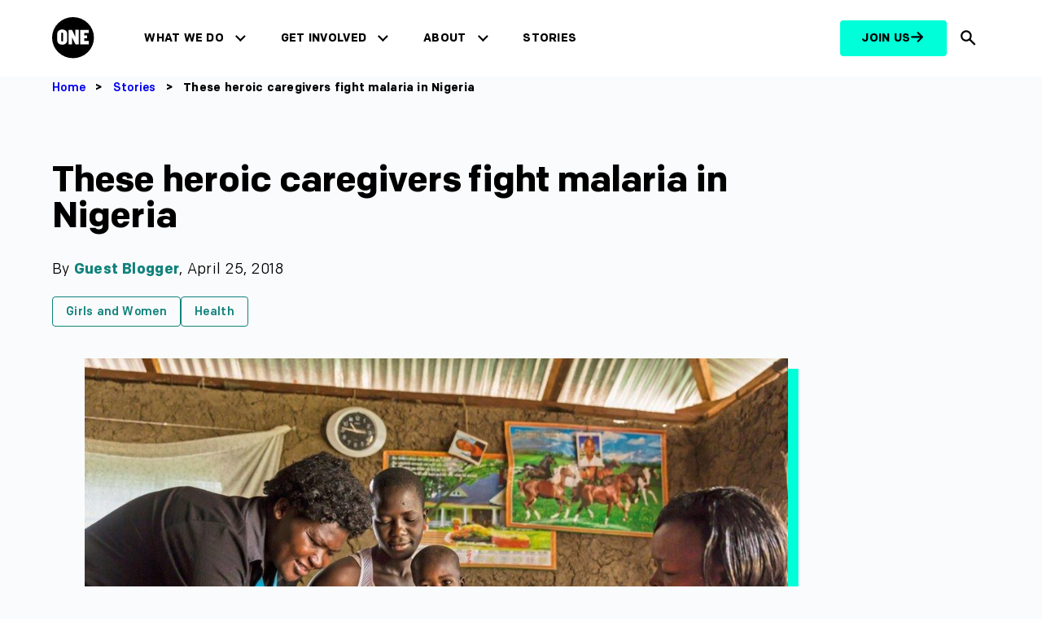

--- FILE ---
content_type: text/html; charset=UTF-8
request_url: https://www.one.org/us/stories/malaria-nigeria-caregivers-global-fund/
body_size: 31321
content:
<!doctype html>
<html lang="en-US" >
<head>
<meta charset="utf-8">
<meta name="viewport" content="width=device-width, initial-scale=1, viewport-fit=cover">
<title>
These heroic caregivers fight malaria in Nigeria - ONE.org US</title>

<script>
  console.log('Country: US, GDPR: is-not-gdpr, Skip: no');
</script>

  <!-- Non-GDPR or explicitly excluded page: no CMP, run Fundraise Up immediately -->
  <script>
  (function(w,d,s,n,a){if(!w[n]){var l='call,catch,on,once,set,then,track,openCheckout'
  .split(','),i,o=function(n){return'function'==typeof n?o.l.push([arguments])&&o
  :function(){return o.l.push([n,arguments])&&o}},t=d.getElementsByTagName(s)[0],
  j=d.createElement(s);j.async=!0;j.src='https://cdn.fundraiseup.com/widget/'+a+'';
  t.parentNode.insertBefore(j,t);o.s=Date.now();o.v=5;o.h=w.location.href;o.l=[];
  for(i=0;i<8;i++)o[l[i]]=o(l[i]);w[n]=o}})(window,document,'script','FundraiseUp','AEANWLQT');
  </script>
<script>
window.dataLayer = window.dataLayer || [];
dataLayer.push({
    'one_content_type': '',
    'one_content_audience': '',
    'one_content_tone': '',
    'one_content_published': '2018-04-25', 
    'one_wp_primary_category': '',
    'one_wp_primary_topic': 'Girls and Women', 
    'one_wp_featured': 'default'
});
</script>
<!-- Google Tag Manager -->
<script>
 (function (w, d, s, l, i) {
  w[l] = w[l] || [];
  w[l].push({'gtm.start': new Date().getTime(), event: 'gtm.js'});
  var f = d.getElementsByTagName(s)[0],
    j = d.createElement(s),
    dl = l != 'dataLayer'
      ? '&l=' + l
      : '';
  j.async = true;
  j.src = 'https://www.googletagmanager.com/gtm.js?id=' + i + dl;
  f.parentNode.insertBefore(j, f);
})(window, document, 'script', 'dataLayer', 'GTM-W6DJJVL');
</script>
<!-- End Google Tag Manager --><link rel="preconnect" href="https://www.one.org/us" crossorigin>
<link rel="preconnect" href="https://www.googletagmanager.com">
<link rel="preconnect" href="https://www.facebook.com">
<link rel="preconnect" href="https://connect.facebook.net">
<link rel="preload" href="https://www.one.org/us/wp-content/themes/oneorg/dist/fonts/colfax-web/ColfaxWebRegular.woff2" as="font" type="font/woff2" crossorigin>
<link rel="preload" href="https://www.one.org/us/wp-content/themes/oneorg/dist/fonts/colfax-web/ColfaxWebMedium.woff2" as="font" type="font/woff2" crossorigin>
<link rel="preload" href="https://www.one.org/us/wp-content/themes/oneorg/dist/fonts/colfax-web/ColfaxWebBold.woff2" as="font" type="font/woff2" crossorigin>
<link rel="preload" href="https://www.one.org/us/wp-content/themes/oneorg/dist/fonts/colfax-web/ColfaxWebBlack.woff2" as="font" type="font/woff2" crossorigin>
<link rel="profile" href="https://gmpg.org/xfn/11">
<link rel="stylesheet" href="https://www.one.org/us/wp-content/themes/oneorg/dist/css/main.css?v=1.2.699">
<meta name='robots' content='index, follow, max-image-preview:large, max-snippet:-1, max-video-preview:-1' />

	<!-- This site is optimized with the Yoast SEO Premium plugin v26.8 (Yoast SEO v26.8) - https://yoast.com/product/yoast-seo-premium-wordpress/ -->
	<meta name="description" content="In Niger state, malaria is so endemic that the disease kills 19,500 children under the age of 5 in the state every year. But a small group of unpaid heroes, called Role Model Caregivers (RMC), watch over the sick and monitor patients’ adherence to lifesaving nets and medicines. " />
	<link rel="canonical" href="https://www.one.org/us/stories/malaria-nigeria-caregivers-global-fund/" />
	<meta property="og:locale" content="en_US" />
	<meta property="og:type" content="article" />
	<meta property="og:title" content="These heroic caregivers fight malaria in Nigeria" />
	<meta property="og:description" content="A small group of unpaid heroes watch over the sick and monitor patients’ adherence to lifesaving nets and medicines. " />
	<meta property="og:url" content="https://www.one.org/us/stories/malaria-nigeria-caregivers-global-fund/" />
	<meta property="og:site_name" content="ONE.org US" />
	<meta property="article:publisher" content="https://www.facebook.com/ONE" />
	<meta property="article:published_time" content="2018-04-25T12:07:21+00:00" />
	<meta property="article:modified_time" content="2023-09-11T20:34:02+00:00" />
	<meta property="og:image" content="https://cdn.one.org/us/wp-content/uploads/2018/04/19102521/Malaria_Champions_31.jpg" />
	<meta name="author" content="admin" />
	<meta name="twitter:card" content="summary_large_image" />
	<meta name="twitter:title" content="These heroic caregivers fight malaria in Nigeria" />
	<meta name="twitter:creator" content="@ONEinAmerica" />
	<meta name="twitter:site" content="@ONEinAmerica" />
	<meta name="twitter:label1" content="Written by" />
	<meta name="twitter:data1" content="admin" />
	<meta name="twitter:label2" content="Est. reading time" />
	<meta name="twitter:data2" content="4 minutes" />
	<script type="application/ld+json" class="yoast-schema-graph">{"@context":"https://schema.org","@graph":[{"@type":["Article","BlogPosting"],"@id":"https://www.one.org/us/stories/malaria-nigeria-caregivers-global-fund/#article","isPartOf":{"@id":"https://www.one.org/us/stories/malaria-nigeria-caregivers-global-fund/"},"author":{"name":"admin","@id":"https://www.one.org/us/#/schema/person/236ef43a079c36667c3f1de2da8e0838"},"headline":"These heroic caregivers fight malaria in Nigeria","datePublished":"2018-04-25T12:07:21+00:00","dateModified":"2023-09-11T20:34:02+00:00","mainEntityOfPage":{"@id":"https://www.one.org/us/stories/malaria-nigeria-caregivers-global-fund/"},"wordCount":719,"commentCount":0,"image":{"@id":"https://www.one.org/us/stories/malaria-nigeria-caregivers-global-fund/#primaryimage"},"thumbnailUrl":"https://www.one.org/us/wp-content/uploads/sites/2/2018/04/Malaria_Champions_31.jpg","inLanguage":"en-US","potentialAction":[{"@type":"CommentAction","name":"Comment","target":["https://www.one.org/us/stories/malaria-nigeria-caregivers-global-fund/#respond"]}]},{"@type":"WebPage","@id":"https://www.one.org/us/stories/malaria-nigeria-caregivers-global-fund/","url":"https://www.one.org/us/stories/malaria-nigeria-caregivers-global-fund/","name":"These heroic caregivers fight malaria in Nigeria - ONE.org US","isPartOf":{"@id":"https://www.one.org/us/#website"},"primaryImageOfPage":{"@id":"https://www.one.org/us/stories/malaria-nigeria-caregivers-global-fund/#primaryimage"},"image":{"@id":"https://www.one.org/us/stories/malaria-nigeria-caregivers-global-fund/#primaryimage"},"thumbnailUrl":"https://www.one.org/us/wp-content/uploads/sites/2/2018/04/Malaria_Champions_31.jpg","datePublished":"2018-04-25T12:07:21+00:00","dateModified":"2023-09-11T20:34:02+00:00","author":{"@id":"https://www.one.org/us/#/schema/person/236ef43a079c36667c3f1de2da8e0838"},"description":"In Niger state, malaria is so endemic that the disease kills 19,500 children under the age of 5 in the state every year. But a small group of unpaid heroes, called Role Model Caregivers (RMC), watch over the sick and monitor patients’ adherence to lifesaving nets and medicines. ","breadcrumb":{"@id":"https://www.one.org/us/stories/malaria-nigeria-caregivers-global-fund/#breadcrumb"},"inLanguage":"en-US","potentialAction":[{"@type":"ReadAction","target":["https://www.one.org/us/stories/malaria-nigeria-caregivers-global-fund/"]}]},{"@type":"ImageObject","inLanguage":"en-US","@id":"https://www.one.org/us/stories/malaria-nigeria-caregivers-global-fund/#primaryimage","url":"https://www.one.org/us/wp-content/uploads/sites/2/2018/04/Malaria_Champions_31.jpg","contentUrl":"https://www.one.org/us/wp-content/uploads/sites/2/2018/04/Malaria_Champions_31.jpg","width":1024,"height":683},{"@type":"BreadcrumbList","@id":"https://www.one.org/us/stories/malaria-nigeria-caregivers-global-fund/#breadcrumb","itemListElement":[{"@type":"ListItem","position":1,"name":"Home","item":"https://www.one.org/us/"},{"@type":"ListItem","position":2,"name":"These heroic caregivers fight malaria in Nigeria"}]},{"@type":"WebSite","@id":"https://www.one.org/us/#website","url":"https://www.one.org/us/","name":"ONE.org","description":"Driving economic opportunities and healthy lives in Africa","potentialAction":[{"@type":"SearchAction","target":{"@type":"EntryPoint","urlTemplate":"https://www.one.org/us/?s={search_term_string}"},"query-input":{"@type":"PropertyValueSpecification","valueRequired":true,"valueName":"search_term_string"}}],"inLanguage":"en-US"},{"@type":"Person","@id":"https://www.one.org/us/#/schema/person/236ef43a079c36667c3f1de2da8e0838","name":"admin","image":{"@type":"ImageObject","inLanguage":"en-US","@id":"https://www.one.org/us/#/schema/person/image/","url":"https://secure.gravatar.com/avatar/2b4204681b789d34ede86a735f8b6378df901f7f7ab7a9ca89af4670b2bb13b8?s=96&d=mm&r=g","contentUrl":"https://secure.gravatar.com/avatar/2b4204681b789d34ede86a735f8b6378df901f7f7ab7a9ca89af4670b2bb13b8?s=96&d=mm&r=g","caption":"admin"},"sameAs":["http://www.one.org"],"url":"https://www.one.org/us/stories/author/admin/"}]}</script>
	<!-- / Yoast SEO Premium plugin. -->


<link rel="alternate" type="application/rss+xml" title="ONE.org US &raquo; Feed" href="https://www.one.org/us/feed/" />
<link rel="alternate" type="application/rss+xml" title="ONE.org US &raquo; Comments Feed" href="https://www.one.org/us/comments/feed/" />
<link rel="alternate" type="application/rss+xml" title="ONE.org US &raquo; These heroic caregivers fight malaria in Nigeria Comments Feed" href="https://www.one.org/us/stories/malaria-nigeria-caregivers-global-fund/feed/" />
<link rel="alternate" title="oEmbed (JSON)" type="application/json+oembed" href="https://www.one.org/us/wp-json/oembed/1.0/embed?url=https%3A%2F%2Fwww.one.org%2Fus%2Fstories%2Fmalaria-nigeria-caregivers-global-fund%2F" />
<link rel="alternate" title="oEmbed (XML)" type="text/xml+oembed" href="https://www.one.org/us/wp-json/oembed/1.0/embed?url=https%3A%2F%2Fwww.one.org%2Fus%2Fstories%2Fmalaria-nigeria-caregivers-global-fund%2F&#038;format=xml" />
<style id='wp-img-auto-sizes-contain-inline-css'>
img:is([sizes=auto i],[sizes^="auto," i]){contain-intrinsic-size:3000px 1500px}
/*# sourceURL=wp-img-auto-sizes-contain-inline-css */
</style>
<style id='wp-block-library-inline-css'>
:root{--wp-block-synced-color:#7a00df;--wp-block-synced-color--rgb:122,0,223;--wp-bound-block-color:var(--wp-block-synced-color);--wp-editor-canvas-background:#ddd;--wp-admin-theme-color:#007cba;--wp-admin-theme-color--rgb:0,124,186;--wp-admin-theme-color-darker-10:#006ba1;--wp-admin-theme-color-darker-10--rgb:0,107,160.5;--wp-admin-theme-color-darker-20:#005a87;--wp-admin-theme-color-darker-20--rgb:0,90,135;--wp-admin-border-width-focus:2px}@media (min-resolution:192dpi){:root{--wp-admin-border-width-focus:1.5px}}.wp-element-button{cursor:pointer}:root .has-very-light-gray-background-color{background-color:#eee}:root .has-very-dark-gray-background-color{background-color:#313131}:root .has-very-light-gray-color{color:#eee}:root .has-very-dark-gray-color{color:#313131}:root .has-vivid-green-cyan-to-vivid-cyan-blue-gradient-background{background:linear-gradient(135deg,#00d084,#0693e3)}:root .has-purple-crush-gradient-background{background:linear-gradient(135deg,#34e2e4,#4721fb 50%,#ab1dfe)}:root .has-hazy-dawn-gradient-background{background:linear-gradient(135deg,#faaca8,#dad0ec)}:root .has-subdued-olive-gradient-background{background:linear-gradient(135deg,#fafae1,#67a671)}:root .has-atomic-cream-gradient-background{background:linear-gradient(135deg,#fdd79a,#004a59)}:root .has-nightshade-gradient-background{background:linear-gradient(135deg,#330968,#31cdcf)}:root .has-midnight-gradient-background{background:linear-gradient(135deg,#020381,#2874fc)}:root{--wp--preset--font-size--normal:16px;--wp--preset--font-size--huge:42px}.has-regular-font-size{font-size:1em}.has-larger-font-size{font-size:2.625em}.has-normal-font-size{font-size:var(--wp--preset--font-size--normal)}.has-huge-font-size{font-size:var(--wp--preset--font-size--huge)}.has-text-align-center{text-align:center}.has-text-align-left{text-align:left}.has-text-align-right{text-align:right}.has-fit-text{white-space:nowrap!important}#end-resizable-editor-section{display:none}.aligncenter{clear:both}.items-justified-left{justify-content:flex-start}.items-justified-center{justify-content:center}.items-justified-right{justify-content:flex-end}.items-justified-space-between{justify-content:space-between}.screen-reader-text{border:0;clip-path:inset(50%);height:1px;margin:-1px;overflow:hidden;padding:0;position:absolute;width:1px;word-wrap:normal!important}.screen-reader-text:focus{background-color:#ddd;clip-path:none;color:#444;display:block;font-size:1em;height:auto;left:5px;line-height:normal;padding:15px 23px 14px;text-decoration:none;top:5px;width:auto;z-index:100000}html :where(.has-border-color){border-style:solid}html :where([style*=border-top-color]){border-top-style:solid}html :where([style*=border-right-color]){border-right-style:solid}html :where([style*=border-bottom-color]){border-bottom-style:solid}html :where([style*=border-left-color]){border-left-style:solid}html :where([style*=border-width]){border-style:solid}html :where([style*=border-top-width]){border-top-style:solid}html :where([style*=border-right-width]){border-right-style:solid}html :where([style*=border-bottom-width]){border-bottom-style:solid}html :where([style*=border-left-width]){border-left-style:solid}html :where(img[class*=wp-image-]){height:auto;max-width:100%}:where(figure){margin:0 0 1em}html :where(.is-position-sticky){--wp-admin--admin-bar--position-offset:var(--wp-admin--admin-bar--height,0px)}@media screen and (max-width:600px){html :where(.is-position-sticky){--wp-admin--admin-bar--position-offset:0px}}

/*# sourceURL=wp-block-library-inline-css */
</style><style id='wp-block-heading-inline-css'>
h1:where(.wp-block-heading).has-background,h2:where(.wp-block-heading).has-background,h3:where(.wp-block-heading).has-background,h4:where(.wp-block-heading).has-background,h5:where(.wp-block-heading).has-background,h6:where(.wp-block-heading).has-background{padding:1.25em 2.375em}h1.has-text-align-left[style*=writing-mode]:where([style*=vertical-lr]),h1.has-text-align-right[style*=writing-mode]:where([style*=vertical-rl]),h2.has-text-align-left[style*=writing-mode]:where([style*=vertical-lr]),h2.has-text-align-right[style*=writing-mode]:where([style*=vertical-rl]),h3.has-text-align-left[style*=writing-mode]:where([style*=vertical-lr]),h3.has-text-align-right[style*=writing-mode]:where([style*=vertical-rl]),h4.has-text-align-left[style*=writing-mode]:where([style*=vertical-lr]),h4.has-text-align-right[style*=writing-mode]:where([style*=vertical-rl]),h5.has-text-align-left[style*=writing-mode]:where([style*=vertical-lr]),h5.has-text-align-right[style*=writing-mode]:where([style*=vertical-rl]),h6.has-text-align-left[style*=writing-mode]:where([style*=vertical-lr]),h6.has-text-align-right[style*=writing-mode]:where([style*=vertical-rl]){rotate:180deg}
/*# sourceURL=https://www.one.org/us/wp-includes/blocks/heading/style.min.css */
</style>
<style id='wp-block-post-content-inline-css'>
.wp-block-post-content{display:flow-root}
/*# sourceURL=https://www.one.org/us/wp-includes/blocks/post-content/style.min.css */
</style>
<style id='wp-block-paragraph-inline-css'>
.is-small-text{font-size:.875em}.is-regular-text{font-size:1em}.is-large-text{font-size:2.25em}.is-larger-text{font-size:3em}.has-drop-cap:not(:focus):first-letter{float:left;font-size:8.4em;font-style:normal;font-weight:100;line-height:.68;margin:.05em .1em 0 0;text-transform:uppercase}body.rtl .has-drop-cap:not(:focus):first-letter{float:none;margin-left:.1em}p.has-drop-cap.has-background{overflow:hidden}:root :where(p.has-background){padding:1.25em 2.375em}:where(p.has-text-color:not(.has-link-color)) a{color:inherit}p.has-text-align-left[style*="writing-mode:vertical-lr"],p.has-text-align-right[style*="writing-mode:vertical-rl"]{rotate:180deg}
/*# sourceURL=https://www.one.org/us/wp-includes/blocks/paragraph/style.min.css */
</style>
<link rel='stylesheet' id='acf-oneorg-actionkit-style-css' href='https://www.one.org/us/wp-content/plugins/oneorg-site/src/blocks/actionkit/actionkit.css?ver=6.9' media='all' />
<style id='global-styles-inline-css'>
:root{--wp--preset--aspect-ratio--square: 1;--wp--preset--aspect-ratio--4-3: 4/3;--wp--preset--aspect-ratio--3-4: 3/4;--wp--preset--aspect-ratio--3-2: 3/2;--wp--preset--aspect-ratio--2-3: 2/3;--wp--preset--aspect-ratio--16-9: 16/9;--wp--preset--aspect-ratio--9-16: 9/16;--wp--preset--color--black: #000000;--wp--preset--color--cyan-bluish-gray: #abb8c3;--wp--preset--color--white: #ffffff;--wp--preset--color--pale-pink: #f78da7;--wp--preset--color--vivid-red: #cf2e2e;--wp--preset--color--luminous-vivid-orange: #ff6900;--wp--preset--color--luminous-vivid-amber: #fcb900;--wp--preset--color--light-green-cyan: #7bdcb5;--wp--preset--color--vivid-green-cyan: #00d084;--wp--preset--color--pale-cyan-blue: #8ed1fc;--wp--preset--color--vivid-cyan-blue: #0693e3;--wp--preset--color--vivid-purple: #9b51e0;--wp--preset--color--neon: #00FFD9;--wp--preset--color--neon-200: #44D9CB;--wp--preset--color--blue: #081248;--wp--preset--color--blue-200: #061683;--wp--preset--color--teal: #10827B;--wp--preset--color--dark: #000000;--wp--preset--color--light: #FFFFFF;--wp--preset--color--alt: #FAFBFC;--wp--preset--color--light-blue: #e5f0fe;--wp--preset--color--azul-02: #36469D;--wp--preset--gradient--vivid-cyan-blue-to-vivid-purple: linear-gradient(135deg,rgb(6,147,227) 0%,rgb(155,81,224) 100%);--wp--preset--gradient--light-green-cyan-to-vivid-green-cyan: linear-gradient(135deg,rgb(122,220,180) 0%,rgb(0,208,130) 100%);--wp--preset--gradient--luminous-vivid-amber-to-luminous-vivid-orange: linear-gradient(135deg,rgb(252,185,0) 0%,rgb(255,105,0) 100%);--wp--preset--gradient--luminous-vivid-orange-to-vivid-red: linear-gradient(135deg,rgb(255,105,0) 0%,rgb(207,46,46) 100%);--wp--preset--gradient--very-light-gray-to-cyan-bluish-gray: linear-gradient(135deg,rgb(238,238,238) 0%,rgb(169,184,195) 100%);--wp--preset--gradient--cool-to-warm-spectrum: linear-gradient(135deg,rgb(74,234,220) 0%,rgb(151,120,209) 20%,rgb(207,42,186) 40%,rgb(238,44,130) 60%,rgb(251,105,98) 80%,rgb(254,248,76) 100%);--wp--preset--gradient--blush-light-purple: linear-gradient(135deg,rgb(255,206,236) 0%,rgb(152,150,240) 100%);--wp--preset--gradient--blush-bordeaux: linear-gradient(135deg,rgb(254,205,165) 0%,rgb(254,45,45) 50%,rgb(107,0,62) 100%);--wp--preset--gradient--luminous-dusk: linear-gradient(135deg,rgb(255,203,112) 0%,rgb(199,81,192) 50%,rgb(65,88,208) 100%);--wp--preset--gradient--pale-ocean: linear-gradient(135deg,rgb(255,245,203) 0%,rgb(182,227,212) 50%,rgb(51,167,181) 100%);--wp--preset--gradient--electric-grass: linear-gradient(135deg,rgb(202,248,128) 0%,rgb(113,206,126) 100%);--wp--preset--gradient--midnight: linear-gradient(135deg,rgb(2,3,129) 0%,rgb(40,116,252) 100%);--wp--preset--gradient--blue-to-dark-blue: linear-gradient(257deg,#061683 26.73%,#0065FF 85.42%);--wp--preset--gradient--blue-to-blue: linear-gradient(257deg,#36469D 26.73%,#061683 85.42%);--wp--preset--font-size--small: 13px;--wp--preset--font-size--medium: clamp(14px, 0.875rem + ((1vw - 3.2px) * 0.375), 20px);--wp--preset--font-size--large: clamp(22.041px, 1.378rem + ((1vw - 3.2px) * 0.872), 36px);--wp--preset--font-size--x-large: clamp(25.014px, 1.563rem + ((1vw - 3.2px) * 1.062), 42px);--wp--preset--font-size--1: 0.75rem;--wp--preset--font-size--2: 0.875rem;--wp--preset--font-size--3: 1rem;--wp--preset--font-size--4: 1.125rem;--wp--preset--font-size--5: clamp(1.125rem, 1.125rem + ((1vw - 0.2rem) * 0.375), 1.5rem);--wp--preset--font-size--6: clamp(1.5rem, 1.5rem + ((1vw - 0.2rem) * 0.5), 2rem);--wp--preset--font-size--7: clamp(2rem, 2rem + ((1vw - 0.2rem) * 0.5), 2.5rem);--wp--preset--font-size--8: clamp(2.5rem, 2.5rem + ((1vw - 0.2rem) * 0.5), 3rem);--wp--preset--font-size--9: clamp(3rem, 3rem + ((1vw - 0.2rem) * 1), 4rem);--wp--preset--font-size--10: clamp(4rem, 4rem + ((1vw - 0.2rem) * 2), 6rem);--wp--preset--font-size--body: 1.125rem;--wp--preset--font-size--heading-s: 1.5rem;--wp--preset--font-family--system-font: -apple-system,BlinkMacSystemFont,"Segoe UI",Roboto,Oxygen-Sans,Ubuntu,Cantarell,"Helvetica Neue",sans-serif;--wp--preset--font-family--colfax-web: "colfax-web", sans-serif;--wp--preset--font-family--italian-plate: "italian-plate", sans-serif;--wp--preset--font-family--monospace: monospace;--wp--preset--spacing--20: var(--wp--custom--spacing--2);--wp--preset--spacing--30: var(--wp--custom--spacing--3);--wp--preset--spacing--40: var(--wp--custom--spacing--4);--wp--preset--spacing--50: var(--wp--custom--spacing--5);--wp--preset--spacing--60: var(--wp--custom--spacing--6);--wp--preset--spacing--70: var(--wp--custom--spacing--7);--wp--preset--spacing--80: var(--wp--custom--spacing--8);--wp--preset--spacing--10: var(--wp--custom--spacing--1);--wp--preset--spacing--90: var(--wp--custom--spacing--9);--wp--preset--spacing--100: var(--wp--custom--spacing--10);--wp--preset--shadow--natural: 6px 6px 9px rgba(0, 0, 0, 0.2);--wp--preset--shadow--deep: 12px 12px 50px rgba(0, 0, 0, 0.4);--wp--preset--shadow--sharp: 6px 6px 0px rgba(0, 0, 0, 0.2);--wp--preset--shadow--outlined: 6px 6px 0px -3px rgb(255, 255, 255), 6px 6px rgb(0, 0, 0);--wp--preset--shadow--crisp: 6px 6px 0px rgb(0, 0, 0);--wp--custom--spacing--baseline: 16px;--wp--custom--spacing--1: 0.5rem;--wp--custom--spacing--2: 1rem;--wp--custom--spacing--3: clamp(1rem, 0.90rem + 0.50vw, 1.5rem);--wp--custom--spacing--4: clamp(1.5rem, 1.40rem + 0.50vw, 2rem);--wp--custom--spacing--5: clamp(2rem, 1.90rem + 0.50vw, 2.5rem);--wp--custom--spacing--6: clamp(2.5rem, 2.40rem + 0.50vw, 3rem);--wp--custom--spacing--7: clamp(3rem, 2.80rem + 1.00vw, 4rem);--wp--custom--spacing--8: clamp(4rem, 3.80rem + 1.00vw, 5rem);--wp--custom--spacing--9: clamp(5rem, 4.80rem + 1.00vw, 6rem);--wp--custom--spacing--10: clamp(6rem, 5.20rem + 4.00vw, 10rem);--wp--custom--spacing--xs: var(--wp--custom--spacing--1);--wp--custom--spacing--s: var(--wp--custom--spacing--2);--wp--custom--spacing--m: var(--wp--custom--spacing--3);--wp--custom--spacing--l: var(--wp--custom--spacing--6);--wp--custom--spacing--xl: var(--wp--custom--spacing--8);--wp--custom--spacing--xs-s: clamp(0.5rem, 0.40rem + 0.50vw, 1rem);--wp--custom--spacing--s-m: clamp(1rem, 0.80rem + 1.00vw, 2rem);--wp--custom--spacing--s-xxl: clamp(1rem, 0.00rem + 5.00vw, 6rem);--wp--custom--spacing--m-xl: clamp(2.5rem, 2.00rem + 2.50vw, 5rem);--wp--custom--spacing--offset: clamp(4.75rem, 4.30rem + 2.25vw, 7rem);--wp--custom--spacing--gap--horizontal: var(--wp--custom--spacing--m);--wp--custom--spacing--gap--vertical: var(--wp--custom--spacing--m);--wp--custom--spacing--gutter: var(--wp--custom--spacing--m);--wp--custom--spacing--outer: var(--wp--custom--spacing--m);--wp--custom--typography--letter-spacing--body: 0.02rem;--wp--custom--typography--letter-spacing--heading: -0.02em;--wp--custom--typography--line-height--body: 1.4;--wp--custom--typography--line-height--headings--s: 1;--wp--custom--typography--line-height--headings--m: 1.1;--wp--custom--typography--line-height--headings--l: 1.2;--wp--custom--typography--line-height--headings--xl: 1.4;}:root { --wp--style--global--content-size: 1120px;--wp--style--global--wide-size: 1120px; }:where(body) { margin: 0; }.wp-site-blocks { padding-top: var(--wp--style--root--padding-top); padding-bottom: var(--wp--style--root--padding-bottom); }.has-global-padding { padding-right: var(--wp--style--root--padding-right); padding-left: var(--wp--style--root--padding-left); }.has-global-padding > .alignfull { margin-right: calc(var(--wp--style--root--padding-right) * -1); margin-left: calc(var(--wp--style--root--padding-left) * -1); }.has-global-padding :where(:not(.alignfull.is-layout-flow) > .has-global-padding:not(.wp-block-block, .alignfull)) { padding-right: 0; padding-left: 0; }.has-global-padding :where(:not(.alignfull.is-layout-flow) > .has-global-padding:not(.wp-block-block, .alignfull)) > .alignfull { margin-left: 0; margin-right: 0; }.wp-site-blocks > .alignleft { float: left; margin-right: 2em; }.wp-site-blocks > .alignright { float: right; margin-left: 2em; }.wp-site-blocks > .aligncenter { justify-content: center; margin-left: auto; margin-right: auto; }:where(.wp-site-blocks) > * { margin-block-start: var(--wp--custom--spacing--m); margin-block-end: 0; }:where(.wp-site-blocks) > :first-child { margin-block-start: 0; }:where(.wp-site-blocks) > :last-child { margin-block-end: 0; }:root { --wp--style--block-gap: var(--wp--custom--spacing--m); }:root :where(.is-layout-flow) > :first-child{margin-block-start: 0;}:root :where(.is-layout-flow) > :last-child{margin-block-end: 0;}:root :where(.is-layout-flow) > *{margin-block-start: var(--wp--custom--spacing--m);margin-block-end: 0;}:root :where(.is-layout-constrained) > :first-child{margin-block-start: 0;}:root :where(.is-layout-constrained) > :last-child{margin-block-end: 0;}:root :where(.is-layout-constrained) > *{margin-block-start: var(--wp--custom--spacing--m);margin-block-end: 0;}:root :where(.is-layout-flex){gap: var(--wp--custom--spacing--m);}:root :where(.is-layout-grid){gap: var(--wp--custom--spacing--m);}.is-layout-flow > .alignleft{float: left;margin-inline-start: 0;margin-inline-end: 2em;}.is-layout-flow > .alignright{float: right;margin-inline-start: 2em;margin-inline-end: 0;}.is-layout-flow > .aligncenter{margin-left: auto !important;margin-right: auto !important;}.is-layout-constrained > .alignleft{float: left;margin-inline-start: 0;margin-inline-end: 2em;}.is-layout-constrained > .alignright{float: right;margin-inline-start: 2em;margin-inline-end: 0;}.is-layout-constrained > .aligncenter{margin-left: auto !important;margin-right: auto !important;}.is-layout-constrained > :where(:not(.alignleft):not(.alignright):not(.alignfull)){max-width: var(--wp--style--global--content-size);margin-left: auto !important;margin-right: auto !important;}.is-layout-constrained > .alignwide{max-width: var(--wp--style--global--wide-size);}body .is-layout-flex{display: flex;}.is-layout-flex{flex-wrap: wrap;align-items: center;}.is-layout-flex > :is(*, div){margin: 0;}body .is-layout-grid{display: grid;}.is-layout-grid > :is(*, div){margin: 0;}body{background-color: var(--wp--preset--color--light);color: var(--wp--preset--color--dark);font-family: var(--wp--preset--font-family-colfax-web);font-size: var(--wp--preset--font-size--body);font-weight: 400;letter-spacing: var(--wp--custom--typography--letter-spacing--body);line-height: var(--wp--custom--typography--line-height--body);--wp--style--root--padding-top: 0px;--wp--style--root--padding-right: 0px;--wp--style--root--padding-bottom: 0px;--wp--style--root--padding-left: 0px;}a:where(:not(.wp-element-button)){color: var(--wp--preset--color--dark);text-decoration: underline;}h1{font-size: var(--wp--preset--font-size--9);font-weight: 900;letter-spacing: var(--wp--custom--typography--letter-spacing--heading);line-height: var(--wp--custom--typography--line-height--headings--s);}h2{font-size: var(--wp--preset--font-size--8);font-weight: 700;letter-spacing: var(--wp--custom--typography--letter-spacing--heading);line-height: var(--wp--custom--typography--line-height--headings--m);}h3{font-size: var(--wp--preset--font-size--6);font-weight: 700;line-height: var(--wp--custom--typography--line-height--headings--m);}h4{font-size: var(--wp--preset--font-size--5);font-weight: 700;}h5{font-size: var(--wp--preset--font-size--body);font-weight: 700;}h6{font-size: var(--wp--preset--font-size--body);font-weight: 700;}:root :where(.wp-element-button, .wp-block-button__link){background-color: var(--wp--preset--color--neon);border-radius: 8px;border-color: var(--wp--preset--color--neon);border-width: 2px;border-style: solid;color: var(--wp--preset--color--dark);font-family: inherit;font-size: var(--wp--preset--font-size--1);font-style: inherit;font-weight: 700;letter-spacing: inherit;line-height: 1;padding-top: 0.875rem;padding-right: 1.25rem;padding-bottom: 0.875rem;padding-left: 1.25rem;text-decoration: none;text-transform: inherit;}.has-black-color{color: var(--wp--preset--color--black) !important;}.has-cyan-bluish-gray-color{color: var(--wp--preset--color--cyan-bluish-gray) !important;}.has-white-color{color: var(--wp--preset--color--white) !important;}.has-pale-pink-color{color: var(--wp--preset--color--pale-pink) !important;}.has-vivid-red-color{color: var(--wp--preset--color--vivid-red) !important;}.has-luminous-vivid-orange-color{color: var(--wp--preset--color--luminous-vivid-orange) !important;}.has-luminous-vivid-amber-color{color: var(--wp--preset--color--luminous-vivid-amber) !important;}.has-light-green-cyan-color{color: var(--wp--preset--color--light-green-cyan) !important;}.has-vivid-green-cyan-color{color: var(--wp--preset--color--vivid-green-cyan) !important;}.has-pale-cyan-blue-color{color: var(--wp--preset--color--pale-cyan-blue) !important;}.has-vivid-cyan-blue-color{color: var(--wp--preset--color--vivid-cyan-blue) !important;}.has-vivid-purple-color{color: var(--wp--preset--color--vivid-purple) !important;}.has-neon-color{color: var(--wp--preset--color--neon) !important;}.has-neon-200-color{color: var(--wp--preset--color--neon-200) !important;}.has-blue-color{color: var(--wp--preset--color--blue) !important;}.has-blue-200-color{color: var(--wp--preset--color--blue-200) !important;}.has-teal-color{color: var(--wp--preset--color--teal) !important;}.has-dark-color{color: var(--wp--preset--color--dark) !important;}.has-light-color{color: var(--wp--preset--color--light) !important;}.has-alt-color{color: var(--wp--preset--color--alt) !important;}.has-light-blue-color{color: var(--wp--preset--color--light-blue) !important;}.has-azul-02-color{color: var(--wp--preset--color--azul-02) !important;}.has-black-background-color{background-color: var(--wp--preset--color--black) !important;}.has-cyan-bluish-gray-background-color{background-color: var(--wp--preset--color--cyan-bluish-gray) !important;}.has-white-background-color{background-color: var(--wp--preset--color--white) !important;}.has-pale-pink-background-color{background-color: var(--wp--preset--color--pale-pink) !important;}.has-vivid-red-background-color{background-color: var(--wp--preset--color--vivid-red) !important;}.has-luminous-vivid-orange-background-color{background-color: var(--wp--preset--color--luminous-vivid-orange) !important;}.has-luminous-vivid-amber-background-color{background-color: var(--wp--preset--color--luminous-vivid-amber) !important;}.has-light-green-cyan-background-color{background-color: var(--wp--preset--color--light-green-cyan) !important;}.has-vivid-green-cyan-background-color{background-color: var(--wp--preset--color--vivid-green-cyan) !important;}.has-pale-cyan-blue-background-color{background-color: var(--wp--preset--color--pale-cyan-blue) !important;}.has-vivid-cyan-blue-background-color{background-color: var(--wp--preset--color--vivid-cyan-blue) !important;}.has-vivid-purple-background-color{background-color: var(--wp--preset--color--vivid-purple) !important;}.has-neon-background-color{background-color: var(--wp--preset--color--neon) !important;}.has-neon-200-background-color{background-color: var(--wp--preset--color--neon-200) !important;}.has-blue-background-color{background-color: var(--wp--preset--color--blue) !important;}.has-blue-200-background-color{background-color: var(--wp--preset--color--blue-200) !important;}.has-teal-background-color{background-color: var(--wp--preset--color--teal) !important;}.has-dark-background-color{background-color: var(--wp--preset--color--dark) !important;}.has-light-background-color{background-color: var(--wp--preset--color--light) !important;}.has-alt-background-color{background-color: var(--wp--preset--color--alt) !important;}.has-light-blue-background-color{background-color: var(--wp--preset--color--light-blue) !important;}.has-azul-02-background-color{background-color: var(--wp--preset--color--azul-02) !important;}.has-black-border-color{border-color: var(--wp--preset--color--black) !important;}.has-cyan-bluish-gray-border-color{border-color: var(--wp--preset--color--cyan-bluish-gray) !important;}.has-white-border-color{border-color: var(--wp--preset--color--white) !important;}.has-pale-pink-border-color{border-color: var(--wp--preset--color--pale-pink) !important;}.has-vivid-red-border-color{border-color: var(--wp--preset--color--vivid-red) !important;}.has-luminous-vivid-orange-border-color{border-color: var(--wp--preset--color--luminous-vivid-orange) !important;}.has-luminous-vivid-amber-border-color{border-color: var(--wp--preset--color--luminous-vivid-amber) !important;}.has-light-green-cyan-border-color{border-color: var(--wp--preset--color--light-green-cyan) !important;}.has-vivid-green-cyan-border-color{border-color: var(--wp--preset--color--vivid-green-cyan) !important;}.has-pale-cyan-blue-border-color{border-color: var(--wp--preset--color--pale-cyan-blue) !important;}.has-vivid-cyan-blue-border-color{border-color: var(--wp--preset--color--vivid-cyan-blue) !important;}.has-vivid-purple-border-color{border-color: var(--wp--preset--color--vivid-purple) !important;}.has-neon-border-color{border-color: var(--wp--preset--color--neon) !important;}.has-neon-200-border-color{border-color: var(--wp--preset--color--neon-200) !important;}.has-blue-border-color{border-color: var(--wp--preset--color--blue) !important;}.has-blue-200-border-color{border-color: var(--wp--preset--color--blue-200) !important;}.has-teal-border-color{border-color: var(--wp--preset--color--teal) !important;}.has-dark-border-color{border-color: var(--wp--preset--color--dark) !important;}.has-light-border-color{border-color: var(--wp--preset--color--light) !important;}.has-alt-border-color{border-color: var(--wp--preset--color--alt) !important;}.has-light-blue-border-color{border-color: var(--wp--preset--color--light-blue) !important;}.has-azul-02-border-color{border-color: var(--wp--preset--color--azul-02) !important;}.has-vivid-cyan-blue-to-vivid-purple-gradient-background{background: var(--wp--preset--gradient--vivid-cyan-blue-to-vivid-purple) !important;}.has-light-green-cyan-to-vivid-green-cyan-gradient-background{background: var(--wp--preset--gradient--light-green-cyan-to-vivid-green-cyan) !important;}.has-luminous-vivid-amber-to-luminous-vivid-orange-gradient-background{background: var(--wp--preset--gradient--luminous-vivid-amber-to-luminous-vivid-orange) !important;}.has-luminous-vivid-orange-to-vivid-red-gradient-background{background: var(--wp--preset--gradient--luminous-vivid-orange-to-vivid-red) !important;}.has-very-light-gray-to-cyan-bluish-gray-gradient-background{background: var(--wp--preset--gradient--very-light-gray-to-cyan-bluish-gray) !important;}.has-cool-to-warm-spectrum-gradient-background{background: var(--wp--preset--gradient--cool-to-warm-spectrum) !important;}.has-blush-light-purple-gradient-background{background: var(--wp--preset--gradient--blush-light-purple) !important;}.has-blush-bordeaux-gradient-background{background: var(--wp--preset--gradient--blush-bordeaux) !important;}.has-luminous-dusk-gradient-background{background: var(--wp--preset--gradient--luminous-dusk) !important;}.has-pale-ocean-gradient-background{background: var(--wp--preset--gradient--pale-ocean) !important;}.has-electric-grass-gradient-background{background: var(--wp--preset--gradient--electric-grass) !important;}.has-midnight-gradient-background{background: var(--wp--preset--gradient--midnight) !important;}.has-blue-to-dark-blue-gradient-background{background: var(--wp--preset--gradient--blue-to-dark-blue) !important;}.has-blue-to-blue-gradient-background{background: var(--wp--preset--gradient--blue-to-blue) !important;}.has-small-font-size{font-size: var(--wp--preset--font-size--small) !important;}.has-medium-font-size{font-size: var(--wp--preset--font-size--medium) !important;}.has-large-font-size{font-size: var(--wp--preset--font-size--large) !important;}.has-x-large-font-size{font-size: var(--wp--preset--font-size--x-large) !important;}.has-1-font-size{font-size: var(--wp--preset--font-size--1) !important;}.has-2-font-size{font-size: var(--wp--preset--font-size--2) !important;}.has-3-font-size{font-size: var(--wp--preset--font-size--3) !important;}.has-4-font-size{font-size: var(--wp--preset--font-size--4) !important;}.has-5-font-size{font-size: var(--wp--preset--font-size--5) !important;}.has-6-font-size{font-size: var(--wp--preset--font-size--6) !important;}.has-7-font-size{font-size: var(--wp--preset--font-size--7) !important;}.has-8-font-size{font-size: var(--wp--preset--font-size--8) !important;}.has-9-font-size{font-size: var(--wp--preset--font-size--9) !important;}.has-10-font-size{font-size: var(--wp--preset--font-size--10) !important;}.has-body-font-size{font-size: var(--wp--preset--font-size--body) !important;}.has-heading-s-font-size{font-size: var(--wp--preset--font-size--heading-s) !important;}.has-system-font-font-family{font-family: var(--wp--preset--font-family--system-font) !important;}.has-colfax-web-font-family{font-family: var(--wp--preset--font-family--colfax-web) !important;}.has-italian-plate-font-family{font-family: var(--wp--preset--font-family--italian-plate) !important;}.has-monospace-font-family{font-family: var(--wp--preset--font-family--monospace) !important;}
/*# sourceURL=global-styles-inline-css */
</style>

<link rel='stylesheet' id='oneorg-style-css' href='https://www.one.org/us/wp-content/themes/oneorg/style.css?ver=v1.0.1' media='all' />
<script type="module" src="https://www.one.org/us/wp-content/plugins/oneorg-site/public/scripts/oneorg-site.min.js?ver=1.0.6"></script><link rel="https://api.w.org/" href="https://www.one.org/us/wp-json/" /><link rel="alternate" title="JSON" type="application/json" href="https://www.one.org/us/wp-json/wp/v2/posts/161336" /><link rel="EditURI" type="application/rsd+xml" title="RSD" href="https://www.one.org/us/xmlrpc.php?rsd" />
<meta name="generator" content="WordPress 6.9" />
<link rel='shortlink' href='https://www.one.org/us/?p=161336' />
<style class='wp-fonts-local'>
@font-face{font-family:colfax-web;font-style:normal;font-weight:400;font-display:fallback;src:url('https://www.one.org/us/wp-content/themes/oneorg/dist/fonts/colfax-web/ColfaxWebRegular.woff2') format('woff2');font-stretch:normal;}
@font-face{font-family:colfax-web;font-style:normal;font-weight:500;font-display:fallback;src:url('https://www.one.org/us/wp-content/themes/oneorg/dist/fonts/colfax-web/ColfaxWebMedium.woff2') format('woff2');font-stretch:normal;}
@font-face{font-family:colfax-web;font-style:normal;font-weight:700;font-display:fallback;src:url('https://www.one.org/us/wp-content/themes/oneorg/dist/fonts/colfax-web/ColfaxWebBold.woff2') format('woff2');font-stretch:normal;}
@font-face{font-family:colfax-web;font-style:normal;font-weight:900;font-display:fallback;src:url('https://www.one.org/us/wp-content/themes/oneorg/dist/fonts/colfax-web/ColfaxWebBlack.woff2') format('woff2');font-stretch:normal;}
@font-face{font-family:italian-plate;font-style:normal;font-weight:700;font-display:fallback;src:url('https://www.one.org/us/wp-content/themes/oneorg/dist/fonts/italian-plate/ItalianPlate-Demibold.woff2') format('woff2');}
</style>
<link rel="shortcut icon" sizes="16x16 32x32 48x48" href="https://www.one.org/us/wp-content/themes/oneorg/dist/images/fav/favicon-128x128.png" type="image/x-icon">
<link rel="apple-touch-icon" href="https://www.one.org/us/wp-content/themes/oneorg/dist/images/fav/favicon-128x128.png">
<meta name="view-transition" content="same-origin" />
<meta name="apple-mobile-web-app-title" content="ONE.org US">
<meta name="theme-color" content="#000000">
<link rel="manifest" href="https://www.one.org/us/wp-content/themes/oneorg/dist/images/fav/manifest.json" crossorigin="use-credentials">
<script src="//ajax.googleapis.com/ajax/libs/jquery/3.6.3/jquery.min.js"></script>
<script defer src="//act.one.org/resources/actionkit.js"></script>
<script src="https://static.elfsight.com/platform/platform.js"async></script> 
<script async src="//www.instagram.com/embed.js" async></script>
<!--//
                                     @@@@@@@                                    
                          @@@@@@@@@@@@@@@@@@@@@@@@@@@@@                         
                     @@@@@@@@@@@@@@@@@@@@@@@@@@@@@@@@@@@@@@@                    
                 @@@@@@@@@@@@@@@@@@@@@@@@@@@@@@@@@@@@@@@@@@@@@@@                
              @@@@@@@@@@@@@@@@@@@@@@@@@@@@@@@@@@@@@@@@@@@@@@@@@@@@@             
           @@@@@@@@@@@@@@@@@@@@@@@@@@@@@@@@@@@@@@@@@@@@@@@@@@@@@@@@@@@          
         @@@@@@@@@@@@@@@@@@@@@@@@@@@@@@@@@@@@@@@@@@@@@@@@@@@@@@@@@@@@@@@        
       @@@@@@@@@@@@@@@@@@@@@@@@@@@@@@@@@@@@@@@@@@@@@@@@@@@@@@@@@@@@@@@@@@@      
      @@@@@@@@@@@@@@@@@@@@@@@@@@@@@@@@@@@@@@@@@@@@@@@@@@@@@@@@@@@@@@@@@@@@@     
    @@@@@@@@@@@@@@@@@@@@@@@@@@@@@@@@@@@@@@@@@@@@@@@@@@@@@@@@@@@@@@@@@@@@@@@@#   
   @@@@@@@@@@@@         @@@@@@@@       @@@@@@      @@@                @@@@@@@@  
  @@@@@@@@@@               #@@@@        @@@@@      @@@                @@@@@@@@& 
  @@@@@@@@@                  @@@         @@@@      @@@                @@@@@@@@@ 
 @@@@@@@@@        @@@(       @@@          @@@      @@@        @@@@@@@@@@@@@@@@@@
 @@@@@@@@@        @@@(       @@@           @@      @@@        @@@@@@@@@@@@@@@@@@
@@@@@@@@@@        @@@(       @@@            @      @@@             @@@@@@@@@@@@@
@@@@@@@@@@        @@@(       @@@                   @@@             @@@@@@@@@@@@@
@@@@@@@@@@        @@@(       @@@       @           @@@        @@@@@@@@@@@@@@@@@@
 @@@@@@@@@        @@@(       @@@       @@          @@@        @@@@@@@@@@@@@@@@@@
 @@@@@@@@@#                  @@@       @@@@        @@@                @@@@@@@@@@
  @@@@@@@@@@                @@@@       @@@@@       @@@                @@@@@@@@@ 
  @@@@@@@@@@@@@          @@@@@@@       @@@@@@      @@@                @@@@@@@@% 
   @@@@@@@@@@@@@@@@@@@@@@@@@@@@@@@@@@@@@@@@@@@@@@@@@@@@@@@@@@@@@@@@@@@@@@@@@@@  
    @@@@@@@@@@@@@@@@@@@@@@@@@@@@@@@@@@@@@@@@@@@@@@@@@@@@@@@@@@@@@@@@@@@@@@@@.   
      @@@@@@@@@@@@@@@@@@@@@@@@@@@@@@@@@@@@@@@@@@@@@@@@@@@@@@@@@@@@@@@@@@@@@     
       @@@@@@@@@@@@@@@@@@@@@@@@@@@@@@@@@@@@@@@@@@@@@@@@@@@@@@@@@@@@@@@@@@@      
         @@@@@@@@@@@@@@@@@@@@@@@@@@@@@@@@@@@@@@@@@@@@@@@@@@@@@@@@@@@@@@@        
           @@@@@@@@@@@@@@@@@@@@@@@@@@@@@@@@@@@@@@@@@@@@@@@@@@@@@@@@@@/          
              @@@@@@@@@@@@@@@@@@@@@@@@@@@@@@@@@@@@@@@@@@@@@@@@@@@@@             
                 @@@@@@@@@@@@@@@@@@@@@@@@@@@@@@@@@@@@@@@@@@@@@@@                
                     @@@@@@@@@@@@@@@@@@@@@@@@@@@@@@@@@@@@@@@                    
                          &@@@@@@@@@@@@@@@@@@@@@@@@@@@,                         
//-->
</head>
<body class="wp-singular post-template-default single single-post postid-161336 single-format-standard wp-theme-oneorg wp-child-theme-oneorg-us no-js oneorg-single-post oneorg-lang-us">
<!-- Google Tag Manager (noscript) -->
<noscript><iframe src="https://www.googletagmanager.com/ns.html?id=GTM-W6DJJVL"
  height="0" width="0" style="display:none;visibility:hidden"></iframe></noscript>
<!-- End Google Tag Manager (noscript) -->
<script type="text/javascript">
let ONEORG_USER = 0;
window.cf_country = "US";
jQuery(function() {
	actionkit.forms.contextRoot = 'https://one.actionkit.com/context/';
	actionkit.forms.initPage();
	actionkit.forms.initForm('act');
});
</script>
<script>document.body.className = document.body.className.replace('no-js', 'js-enabled');</script>
<div id="page" class="oneorg-wrapper is-fixed is-not-gdpr" data-enabled="false">
	<header id="masthead" class="oneorg-masthead is-fixed is-static">

    <div id="skiplink-container">
        <a href="#content" class="oneorg-skip-link" data-module="oneorg-skip-link">Skip to main content</a>
    </div>

    <div class="oneorg-masthead-container">

            <div class="oneorg-masthead__logo">
                <a href="https://www.one.org/us/" rel="home" title="Go to ONE.org home">
                <svg role="presentation" focusable="false" viewBox="0 0 100 100"><path d="M50.51,2A48.51,48.51,0,1,0,99,50.51,48.52,48.52,0,0,0,50.51,2h0ZM36.93,57.3c0,5.82-5.05,9.89-11.44,9.89C18.89,67.2,14,63.12,14,57.3V41.2c0-5.82,5.05-9.89,11.44-9.89s11.44,3.88,11.44,9.89V57.3Zm26.78,8.93H56.15L50.72,55l-2.33-4.86v16.1H40.24V32.07h8l5.23,11.44,2.14,4.86V31.89h8.15V66.23h0ZM83.3,45.47v6.41H76.5v6.41H87v8H67.2V32.07H86.79v7.37H76.32v6h7Zm-58-6.8a1.86,1.86,0,0,0-2.14,1.74V57.69a1.86,1.86,0,0,0,2.14,1.74,1.86,1.86,0,0,0,2.14-1.74V40.42A2,2,0,0,0,25.29,38.67Z" transform="translate(-2 -2)"/></svg>                <span class="visually-hidden">ONE.org</span>
                </a>
            </div><!-- .masthead__logo -->

            <nav id="site-navigation" class="main-navigation oneorg-nav" aria-label="Main navigation" >

                <button class="nav-close" aria-label="Close Top Level Navigation" aria-controls="nav-primary" data-target="site-navigation">
                    <svg role="presentation" focusable="false" class="close"><use xlink:href="#icon-circled-close" /></svg>
                    <span class="visually-hidden">Close</span>
                </button>

                <div class="oneorg-nav__wrapper">

                <ul id="nav-primary" class="oneorg-menu"><li id="menu-item-160692" class="menu-item menu-item-type-post_type menu-item-object-page menu-item-has-children menu-item-160692"><a href="https://www.one.org/us/what-we-do/" aria-haspopup="true" aria-expanded="false">What We Do</a><ul class="sub-menu" data-depth="0">	<li id="menu-item-160696" class="menu-item menu-item-type-post_type menu-item-object-page menu-item-160696"><a href="https://www.one.org/us/what-we-do/our-model-for-change/">Our Model for Change</a></li>
	<li id="menu-item-160719" class="menu-item menu-item-type-post_type menu-item-object-page menu-item-160719"><a href="https://www.one.org/us/what-we-do/our-impact/">Our Impact</a></li>
	<li id="menu-item-160717" class="menu-item menu-item-type-post_type menu-item-object-page menu-item-160717"><a href="https://www.one.org/us/what-we-do/the-issues/">The Issues</a></li>
</ul>
</li>
<li id="menu-item-160654" class="menu-item menu-item-type-post_type menu-item-object-page menu-item-has-children menu-item-160654"><a href="https://www.one.org/us/get-involved/" aria-haspopup="true" aria-expanded="false">Get Involved</a><ul class="sub-menu" data-depth="0">	<li id="menu-item-160662" class="menu-item menu-item-type-post_type menu-item-object-page menu-item-160662"><a href="https://www.one.org/us/get-involved/join/">Join</a></li>
	<li id="menu-item-160661" class="menu-item menu-item-type-post_type menu-item-object-page menu-item-160661"><a href="https://www.one.org/us/get-involved/take-action/">Take action</a></li>
	<li id="menu-item-161235" class="menu-item menu-item-type-post_type menu-item-object-page menu-item-161235"><a href="https://www.one.org/us/get-involved/volunteer-with-one/">Volunteer with ONE</a></li>
	<li id="menu-item-165255" class="menu-item menu-item-type-post_type menu-item-object-page menu-item-165255"><a href="https://www.one.org/us/get-involved/partner-with-us/">Partner with us</a></li>
	<li id="menu-item-165876" class="menu-item menu-item-type-post_type menu-item-object-page menu-item-165876"><a href="https://www.one.org/us/get-involved/donate/">Donate</a></li>
</ul>
</li>
<li id="menu-item-160682" class="menu-item menu-item-type-post_type menu-item-object-page menu-item-has-children menu-item-160682"><a href="https://www.one.org/us/about/" aria-haspopup="true" aria-expanded="false">About</a><ul class="sub-menu" data-depth="0">	<li id="menu-item-160610" class="menu-item menu-item-type-post_type menu-item-object-page menu-item-160610"><a href="https://www.one.org/us/about/financials/">Financials</a></li>
	<li id="menu-item-160757" class="menu-item menu-item-type-post_type menu-item-object-page menu-item-160757"><a href="https://www.one.org/us/about/board-and-leadership/">Board and leadership</a></li>
	<li id="menu-item-165546" class="menu-item menu-item-type-post_type menu-item-object-page menu-item-165546"><a href="https://www.one.org/us/about/us-staff-leadership/">North America Staff and Leadership</a></li>
	<li id="menu-item-165814" class="menu-item menu-item-type-post_type menu-item-object-page menu-item-165814"><a href="https://www.one.org/us/about/creative-council/">Diaspora Creative Council</a></li>
	<li id="menu-item-161192" class="menu-item menu-item-type-post_type menu-item-object-page menu-item-161192"><a href="https://www.one.org/us/about/global-activists/">Global Activists</a></li>
	<li id="menu-item-160683" class="menu-item menu-item-type-post_type menu-item-object-page menu-item-160683"><a href="https://www.one.org/us/about/jobs/">Jobs</a></li>
	<li id="menu-item-163510" class="menu-item menu-item-type-post_type menu-item-object-page menu-item-163510"><a href="https://www.one.org/us/alumni/">Alumni Network</a></li>
	<li id="menu-item-160745" class="menu-item menu-item-type-post_type menu-item-object-page menu-item-160745"><a href="https://www.one.org/us/about/contact/">Contact us</a></li>
	<li id="menu-item-160756" class="menu-item menu-item-type-post_type menu-item-object-page menu-item-160756"><a href="https://www.one.org/us/about/press/">Press Releases</a></li>
</ul>
</li>
<li id="menu-item-160686" class="menu-item menu-item-type-post_type menu-item-object-page menu-item-160686"><a href="https://www.one.org/us/stories/">Stories</a></li>
</ul>
                <nav id="site-cta-mobile" class="oneorg-cta-mobile show-for-mobile" aria-label="Join ONE">
                    <a class="oneorg-cta-mobile__link" href="https://www.one.org/us/get-involved/join/">
                        Join us                    </a>
                </nav>

                <ul id="legal-nav-masthead" class="oneorg-menu oneorg-menu--legal show-for-mobile"><li id="menu-item-160783" class="menu-item menu-item-type-post_type menu-item-object-page menu-item-160783"><a href="https://www.one.org/us/info/privacy-policy/">Privacy Policy</a></li>
<li id="menu-item-160599" class="menu-item menu-item-type-post_type menu-item-object-page menu-item-160599"><a href="https://www.one.org/us/info/safeguarding/">Safeguarding</a></li>
<li id="menu-item-160750" class="menu-item menu-item-type-post_type menu-item-object-page menu-item-160750"><a href="https://www.one.org/us/info/accessibility/">Accessibility</a></li>
<li id="menu-item-160603" class="menu-item menu-item-type-post_type menu-item-object-page menu-item-160603"><a href="https://www.one.org/us/info/sitemap/">Sitemap</a></li>
<li id="menu-item-160746" class="menu-item menu-item-type-custom menu-item-object-custom menu-item-160746"><a href="https://act.one.org/unsubscribe/unsubscribe_us/">Unsubscribe</a></li>
</ul>                
                </div>
                
            </nav>
            
            
            <nav id="site-cta" class="oneorg-cta" aria-label="Join ONE">
                <a href="https://www.one.org/us/get-involved/join/" class="oneorg-button oneorg-button--icon">
                    Join us                </a>
            </nav>

            <nav id="site-search" class="oneorg-search" aria-hidden="true" aria-label="Search the site">
                <button class="nav-close" aria-label="Close Top Level Navigation" aria-controls="nav-primary" data-target="site-search">
                    <svg role="presentation" focusable="false" class="close"><use xlink:href="#icon-circled-close" /></svg>
                    <span class="visually-hidden">Close</span>
                </button>
                <div class="oneorg-search__wrapper">
                    <form role="search" method="get" class="search-form" action="https://www.one.org/us/">
	<input type="hidden" name="lang" value="en-us" />
	<label>
		<span class="visually-hidden">Search for:</span>
		<input type="search" class="search-field" placeholder="Search" value="" name="s" data-error-message="This field is required." />
	</label>
	<button type="submit" class="search-submit">
		<svg role="presentation" focusable="false" class="close"><use xlink:href="#icon-search" /></svg>
		<span class="visually-hidden">Search</span>
	</button>
</form>                </div>
            </nav>

            <button class="nav-toggle nav-search" id="nav-search" aria-label="Show Site search" aria-expanded="false" aria-haspopup="true" aria-controls="nav-search" data-target="site-search">
                    <svg role="presentation" focusable="false" class="open"><use xlink:href="#icon-search" /></svg>
                    <span class="visually-hidden">Search</span>
            </button>

            <button class="nav-toggle nav-menu" id="nav-toggle" aria-label="Show Top Level Navigation" aria-expanded="false" aria-haspopup="true" aria-controls="nav-primary" data-target="site-navigation">
                    <svg role="presentation" focusable="false" class="open"><use xlink:href="#icon-menu" /></svg>
                    <span class="visually-hidden">Menu</span>
            </button>

    </div><!--/container-->

</header>
	<main id="content" class="oneorg-body">

	<div id="primary" class="oneorg-content-wrapper">

		<article id="post-161336" class="oneorg-post stack post-161336 post type-post status-publish format-standard has-post-thumbnail hentry category-uncategorized topic-girls-and-women topic-health contributor-guest-blogger" itemscope itemtype="http://schema.org/BlogPosting">

	<div class="entry-masthead">
		
<div class="oneorg-breadcrumbs">
	<ol class="oneorg-breadcrumbs__list">

		<li class="oneorg-breadcrumbs__list-item">
			<a class="oneorg-breadcrumbs__link" href="https://www.one.org/us/">Home</a>
		</li>

					<li class="oneorg-breadcrumbs__list-item">
				<a class="oneorg-breadcrumbs__link" href="https://www.one.org/us/stories">Stories</a>
			</li>
		
		
					<li class="oneorg-breadcrumbs__list-item" aria-current="page">
			These heroic caregivers fight malaria in Nigeria			</li>
			</ol>
</div>
		<h1 class="wp-block-post-title" itemprop="headline">These heroic caregivers fight malaria in Nigeria</h1>	</div>

	<div class="entry-header">
			<div class="entry-meta">
				By <span class="author vcard"><a href="https://www.one.org/us/stories/contributor/guest-blogger/" rel="tag">Guest Blogger</a></span>, <time class="updated" datetime="2018-04-25T12:07:21">April 25, 2018</time>			</div>
			<!-- .entry-meta -->
			<div class="entry-tax">
				<span class="tax-links"><a href="https://www.one.org/us/stories/topic/girls-and-women/" rel="tag">Girls and Women</a><a href="https://www.one.org/us/stories/topic/health/" rel="tag">Health</a></span>			</div>
	</div>

			<div class="entry-image">	
			<link rel="preload" href="https://www.one.org/us/wp-content/uploads/sites/2/2018/04/Malaria_Champions_31-640x427.jpg" as="image" media="(max-width: 39.6875em)">
<link rel="preload" href="https://www.one.org/us/wp-content/uploads/sites/2/2018/04/Malaria_Champions_31.jpg" as="image" media="(min-width: 40.0625em)">
<figure>
    <picture>
        <source media="(min-width: 64em)" srcset="https://www.one.org/us/wp-content/uploads/sites/2/2018/04/Malaria_Champions_31.jpg">
        <img src="https://www.one.org/us/wp-content/uploads/sites/2/2018/04/Malaria_Champions_31-640x427.jpg" alt="" width="t" height="t" style="background-image: url([data-uri])" />
    </picture>
</figure>		</div>
	
	<div class="entry-content wp-block-post-content is-layout-flow wp-block-post-content-is-layout-flow"><p><em>By Tichaona Jongwe. Photos courtesy of Role Model Caregivers.</em></p>
<p><span style="font-weight: 400">In Niger state, malaria is so endemic that, on </span><span style="font-weight: 400">World Malaria Day in 2016</span><span style="font-weight: 400">, State Commissioner of Health Dr. Jibril Mustapha revealed that the disease kills 19,500 children under the age of 5 in the state every year.<strong>&nbsp;But a small group of unpaid heroes is working to become a vanguard against the disease&rsquo;s spread. </strong></span></p>
<p><span style="font-weight: 400">The group, called Role Model Caregivers (RMC), are paid nothing but a small transport stipend. Together, they watch over the sick and monitor patients&rsquo; adherence to lifesaving&nbsp;nets and&nbsp;medicines.&nbsp;</span></p>
<p><span style="font-weight: 400">One of the caregivers is Haraja Sule.&nbsp;&ldquo;The role of the Malaria Role Model Caregiver is to liaison treatment between clinics and the sick in communities. &lsquo;Bring malaria medicine next to home&rsquo; is our motto,&rdquo;&nbsp;she says. &ldquo;Clinics retain our services and deploy us daily into homes.&rdquo;&nbsp;</span></p>
<p><img decoding="async" loading="lazy" class="aligncenter size-full wp-image-139903" src="https://cdn.one.org/us/wp-content/uploads/2018/04/19102429/Haraja1-640x360.png" alt="" width="650" height="366"></p>
<p><span style="font-weight: 400"><strong>Funded by the <a href="https://www.theglobalfund.org/en/">Global Fund to Fight AIDS, Tuberculosis, and Malaria</a>, The Association for Reproductive and&nbsp;Family&nbsp;Health&nbsp;(ARFH)&nbsp;has trained 500 RMC&rsquo;s across 25 districts in the state.</strong> ARFH collaborates with local Community Services Organizations&nbsp;to provide supportive supervision to&nbsp;caregivers like&nbsp;Hajara Sule and other RMCs in Niger state communities.</span></p>
<p><span style="font-weight: 400">&ldquo;I am mainly deployed to distribute medicine,&nbsp;encourage blood tests&nbsp;for malaria, and record fever symptoms of children under the age of 5. Those are the most vulnerable,&rdquo; she says.</span></p>
<p><span style="font-weight: 400">In the last six&nbsp;years, Hajara has administered&nbsp;malaria treatment to 340 children. But when it comes to pregnant women and adults with malaria, her role shifts. </span></p>
<p><span style="font-weight: 400">&ldquo;These are complex cases,&rdquo; she says. &ldquo;I forward them to a clinic for antenatal care and blood tests.&rdquo;&nbsp;</span></p>
<p><img decoding="async" loading="lazy" class="aligncenter size-large wp-image-139906" src="https://cdn.one.org/us/wp-content/uploads/2018/04/19102521/Malaria_Champions_31-640x427.jpg" alt="" width="593" height="396"></p>
<p><span style="font-weight: 400">&ldquo;With pregnant women, I&rsquo;m focused on the issue of LLIN &ndash;&nbsp;or Long Lasting&nbsp;Insecticidal-Treated Nets, which are the most effective kind of bed net available. I teach pregnant mothers&nbsp;how to spread and&nbsp;construct their nets over beds at night to prevent mosquito bites.&rdquo;&nbsp;</span></p>
<p><strong>According to a 2013 demographic survey performed by the National Association of Nigeria Pediatrics Nurses, only 14 percent of pregnant women and only 10 percent of children slept under an LLIN, increasing their risk of malaria substantially.</strong></p>
<p><span style="font-weight: 400">In fact, Hajara&nbsp;has observed a disturbing trend in some districts of her community: &ldquo;Poor, hungry fisherman misuse donated malaria mosquito nets as nets to poison and catch fish on lakes.&rdquo;&nbsp;&nbsp;</span></p>
<p><span style="font-weight: 400">Her dismay is echoed by&nbsp;</span><a href="https://twitter.com/donlaz4u"><span style="font-weight: 400">Dr.&nbsp;Laz Ude Eze</span></a><span style="font-weight: 400">, a public&nbsp;health&nbsp;physician who traveled the region as part of the&nbsp;</span><a href="https://www.facebook.com/talkhealth9ja"><span style="font-weight: 400">#Talkhealth9ja</span></a><span style="font-weight: 400">&nbsp;radio program.&nbsp;&ldquo;The&nbsp;Malaria&nbsp;mosquito nets say,&nbsp;</span><i><span style="font-weight: 400">&lsquo;Don&rsquo;t wash or pour in water,&rsquo;</span></i><span style="font-weight: 400">&nbsp;but&nbsp;ornamental fish merchants,&nbsp;women, children, and the&nbsp;aged can&rsquo;t afford to buy&nbsp;fishing boats,&rdquo; he says. &ldquo;What do they do? They use mosquito nets to scoop fish.&rdquo;&nbsp;</span></p>
<p><span style="font-weight: 400">&ldquo;Hundreds of kids who don&rsquo;t attend school spend the day drying fish on poisonous&nbsp;malaria&nbsp;mosquito nets,&rdquo; he adds, &ldquo;and later sell them at bus terminals and police checkpoints.&rdquo;&nbsp;</span></p>
<p><img decoding="async" loading="lazy" class="aligncenter size-large wp-image-139905" src="https://cdn.one.org/us/wp-content/uploads/2018/04/19102506/Malaria_Champions_21-640x480.jpg" alt="" width="593" height="445"></p>
<p><span style="font-weight: 400"><strong>That&rsquo;s just one more reason that Haraja is committed to her monthly rotation as a caregiver.</strong> And her husband &mdash; who works as a school teacher &mdash; is very supportive.</span></p>
<p><span style="font-weight: 400">&ldquo;He cooks for our children when I am out preaching to communities of the need to&nbsp;destroy stagnant water and kill&nbsp;malaria breeding grounds,&rdquo; she says.</span></p>
<p><span style="font-weight: 400">&ldquo;Yes, there is no money in doing this,&rdquo; she says, &ldquo;but many women and girls admire me and want to challenge malaria, too. My patients &ndash; my clients &ndash; are free to seek my help, even at 1 a.m. This is my prize and satisfaction.&rdquo;&nbsp;&nbsp;</span></p>
<p><em><span style="font-weight: 400">Tichaona Jongwe is an assistant editor at Women Taboos Radio and a freelancer for Rural Reporters Africa. He is&nbsp;in Nigeria as a media fellow of the Reporting Livelihood grant.</span><span style="font-weight: 400">&nbsp;</span></em></p>
<h6>ONE welcomes the contributions of guest bloggers but does not necessarily endorse the views, programs, or organizations highlighted.</h6>
<div class="buffer"></div></div>
	<footer class="entry-footer">

		<div class="entry-footer__share oneorg-share">
    <h3 class="oneorg-section-title visually-hidden">Share</h3>
        <a href="https://twitter.com/intent/tweet?text=These heroic caregivers fight malaria in Nigeria&url=https://www.one.org/us/stories/malaria-nigeria-caregivers-global-fund/" target="_blank" rel="noopener noreferrer" class="share-twitter">
        <span class="screen-reader-text">Share on X</span>
        <svg class="icon icon-x" aria-hidden="true" role="img">
            <use xlink:href="#icon-x"></use>
        </svg>
    </a>
    <a href="https://www.facebook.com/sharer/sharer.php?u=https://www.one.org/us/stories/malaria-nigeria-caregivers-global-fund/" target="_blank" rel="noopener noreferrer" class="share-facebook">
        <span class="screen-reader-text">Share on Facebook</span>
        <svg class="icon icon-facebook" aria-hidden="true" role="img">
            <use xlink:href="#icon-facebook"></use>
        </svg>
    </a>
    <a href="https://bsky.app/intent/compose?text=These+heroic+caregivers+fight+malaria+in+Nigeria+https%3A%2F%2Fwww.one.org%2Fus%2Fstories%2Fmalaria-nigeria-caregivers-global-fund%2F" target="_blank" rel="noopener noreferrer" class="share-bluesky">
        <span class="screen-reader-text">Share on Bluesky</span>
        <svg class="icon icon-bluesky" aria-hidden="true" role="img">
            <use xlink:href="#icon-bluesky"></use>
        </svg>
    </a>
    <a href="https://www.linkedin.com/shareArticle?mini=true&url=https://www.one.org/us/stories/malaria-nigeria-caregivers-global-fund/&title=These heroic caregivers fight malaria in Nigeria" target="_blank" rel="noopener noreferrer" class="share-linkedin">
        <span class="screen-reader-text">Share on LinkedIn</span>
        <svg class="icon icon-linkedin" aria-hidden="true" role="img">
            <use xlink:href="#icon-linkedin"></use>
        </svg>
    </a>
    <a href="/cdn-cgi/l/email-protection#[base64]" target="_blank" rel="noopener noreferrer" class="share-email">
        <span class="screen-reader-text">Share by email</span>
        <svg class="icon icon-email" aria-hidden="true" role="img">
            <use xlink:href="#icon-email"></use>
        </svg>
    </a>
</div>
			</footer>
	
</article><!-- #post-161336 -->
<div class="oneorg-content bg--light">

    <div class="oneorg-block oneorg-cards">
        <div class="oneorg-cards__content">
            <h2 class="oneorg-section-title">Up Next</h2>
            <div class="oneorg-cards__grid">
                <div class="oneorg-card oneorg-card--latest has-image" data-url="https://www.one.org/us/stories/women-inspiring-covid-19/">
	<div class="oneorg-card__inner">
					<figure class="oneorg-card__image">
				<picture>
				<img width="640" height="640" src="https://www.one.org/us/wp-content/uploads/sites/2/2022/03/IWD_2022_blog_1200x1200_en-640x640.png" class="attachment-oneorg-medium-crop size-oneorg-medium-crop wp-post-image" alt="Meet the women who have inspired you during COVID-19" decoding="async" loading="lazy" srcset="https://www.one.org/us/wp-content/uploads/sites/2/2022/03/IWD_2022_blog_1200x1200_en-640x640.png 640w, https://www.one.org/us/wp-content/uploads/sites/2/2022/03/IWD_2022_blog_1200x1200_en-300x300.png 300w, https://www.one.org/us/wp-content/uploads/sites/2/2022/03/IWD_2022_blog_1200x1200_en-1024x1024.png 1024w, https://www.one.org/us/wp-content/uploads/sites/2/2022/03/IWD_2022_blog_1200x1200_en-150x150.png 150w, https://www.one.org/us/wp-content/uploads/sites/2/2022/03/IWD_2022_blog_1200x1200_en-768x768.png 768w, https://www.one.org/us/wp-content/uploads/sites/2/2022/03/IWD_2022_blog_1200x1200_en-16x16.png 16w, https://www.one.org/us/wp-content/uploads/sites/2/2022/03/IWD_2022_blog_1200x1200_en-320x320.png 320w, https://www.one.org/us/wp-content/uploads/sites/2/2022/03/IWD_2022_blog_1200x1200_en-800x800.png 800w, https://www.one.org/us/wp-content/uploads/sites/2/2022/03/IWD_2022_blog_1200x1200_en-630x630.png 630w, https://www.one.org/us/wp-content/uploads/sites/2/2022/03/IWD_2022_blog_1200x1200_en.png 1200w" sizes="auto, (max-width: 640px) 100vw, 640px" />				</picture>
			</figure>
				<div class="oneorg-card__content stack">
			<h3 class="oneorg-card__heading">
				Meet the women who have inspired you during COVID-19			</h3>
			<div class="oneorg-card__terms">
				<a href=
						"https://www.one.org/us/stories/topic/girls-and-women/" class="oneorg-card__term pill pill--topic">Girls and Women</a><a href="https://www.one.org/us/stories/category/one/" class="oneorg-card__term pill pill--category">ONE</a>			</div>
		</div>
	</div>
</div><div class="oneorg-card oneorg-card--latest has-image" data-url="https://www.one.org/us/stories/covid-19-international-womens-day-2022/">
	<div class="oneorg-card__inner">
					<figure class="oneorg-card__image">
				<picture>
				<img width="640" height="640" src="https://www.one.org/us/wp-content/uploads/sites/2/2022/03/IWD_2022_featured_1200x1200_en11-1-640x640.png" class="attachment-oneorg-medium-crop size-oneorg-medium-crop wp-post-image" alt="International Women’s Day: Meet 9 women who are tackling COVID-19" decoding="async" loading="lazy" srcset="https://www.one.org/us/wp-content/uploads/sites/2/2022/03/IWD_2022_featured_1200x1200_en11-1-640x640.png 640w, https://www.one.org/us/wp-content/uploads/sites/2/2022/03/IWD_2022_featured_1200x1200_en11-1-300x300.png 300w, https://www.one.org/us/wp-content/uploads/sites/2/2022/03/IWD_2022_featured_1200x1200_en11-1-1024x1024.png 1024w, https://www.one.org/us/wp-content/uploads/sites/2/2022/03/IWD_2022_featured_1200x1200_en11-1-150x150.png 150w, https://www.one.org/us/wp-content/uploads/sites/2/2022/03/IWD_2022_featured_1200x1200_en11-1-768x768.png 768w, https://www.one.org/us/wp-content/uploads/sites/2/2022/03/IWD_2022_featured_1200x1200_en11-1-16x16.png 16w, https://www.one.org/us/wp-content/uploads/sites/2/2022/03/IWD_2022_featured_1200x1200_en11-1-320x320.png 320w, https://www.one.org/us/wp-content/uploads/sites/2/2022/03/IWD_2022_featured_1200x1200_en11-1-800x800.png 800w, https://www.one.org/us/wp-content/uploads/sites/2/2022/03/IWD_2022_featured_1200x1200_en11-1-630x630.png 630w, https://www.one.org/us/wp-content/uploads/sites/2/2022/03/IWD_2022_featured_1200x1200_en11-1.png 1200w" sizes="auto, (max-width: 640px) 100vw, 640px" />				</picture>
			</figure>
				<div class="oneorg-card__content stack">
			<h3 class="oneorg-card__heading">
				International Women’s Day: Meet 9 women who are tackling COVID-19			</h3>
			<div class="oneorg-card__terms">
				<a href=
						"https://www.one.org/us/stories/topic/covid-19/" class="oneorg-card__term pill pill--topic">COVID-19</a> <a href=
						"https://www.one.org/us/stories/topic/girls-and-women/" class="oneorg-card__term pill pill--topic">Girls and Women</a><a href="https://www.one.org/us/stories/category/one/" class="oneorg-card__term pill pill--category">ONE</a>			</div>
		</div>
	</div>
</div><div class="oneorg-card oneorg-card--latest has-image" data-url="https://www.one.org/us/stories/techno-girl-stem-south-africa/">
	<div class="oneorg-card__inner">
					<figure class="oneorg-card__image">
				<picture>
				<img width="640" height="640" src="https://www.one.org/us/wp-content/uploads/sites/2/2022/02/DSC_0188-1-640x640.jpeg" class="attachment-oneorg-medium-crop size-oneorg-medium-crop wp-post-image" alt="How Techno Girl in South Africa empowers young girls to join STEM" decoding="async" loading="lazy" srcset="https://www.one.org/us/wp-content/uploads/sites/2/2022/02/DSC_0188-1-640x640.jpeg 640w, https://www.one.org/us/wp-content/uploads/sites/2/2022/02/DSC_0188-1-300x300.jpeg 300w, https://www.one.org/us/wp-content/uploads/sites/2/2022/02/DSC_0188-1-1024x1024.jpeg 1024w, https://www.one.org/us/wp-content/uploads/sites/2/2022/02/DSC_0188-1-150x150.jpeg 150w, https://www.one.org/us/wp-content/uploads/sites/2/2022/02/DSC_0188-1-768x768.jpeg 768w, https://www.one.org/us/wp-content/uploads/sites/2/2022/02/DSC_0188-1-1536x1536.jpeg 1536w, https://www.one.org/us/wp-content/uploads/sites/2/2022/02/DSC_0188-1-2048x2048.jpeg 2048w, https://www.one.org/us/wp-content/uploads/sites/2/2022/02/DSC_0188-1-16x16.jpeg 16w, https://www.one.org/us/wp-content/uploads/sites/2/2022/02/DSC_0188-1-320x320.jpeg 320w, https://www.one.org/us/wp-content/uploads/sites/2/2022/02/DSC_0188-1-800x800.jpeg 800w, https://www.one.org/us/wp-content/uploads/sites/2/2022/02/DSC_0188-1-1600x1600.jpeg 1600w, https://www.one.org/us/wp-content/uploads/sites/2/2022/02/DSC_0188-1-630x630.jpeg 630w" sizes="auto, (max-width: 640px) 100vw, 640px" />				</picture>
			</figure>
				<div class="oneorg-card__content stack">
			<h3 class="oneorg-card__heading">
				How Techno Girl in South Africa empowers young girls to join STEM			</h3>
			<div class="oneorg-card__terms">
				<a href=
						"https://www.one.org/us/stories/topic/girls-and-women/" class="oneorg-card__term pill pill--topic">Girls and Women</a><a href="https://www.one.org/us/stories/category/one/" class="oneorg-card__term pill pill--category">ONE</a>			</div>
		</div>
	</div>
</div>            </div>
            <div class="wp-block-button">
                <a class="wp-block-button__link wp-element-button" href="https://www.one.org/us/stories/?topic=girls-and-women">More stories</a>
            </div> 
        </div>
    </div>
</div>
 <div id="block_c48ac6e31b88e4a326d26cc867a80087" class="oneorg-block oneorg-ak flush is-collapsed is-style-black   ">
	<div class="oneorg-ak__content">
	
		<div class="acf-innerblocks-container"><h3 class="wp-block-heading">If you believe everyone has the right to a life of opportunity and justice, no matter where they live, and if you believe ordinary people can change the world, then join us.</h3><p>Sign up to receive emails from ONE and join millions of people around the world taking action to fight for economic opportunities and healthier lives in Africa. We&#039;ll only ever ask for your voice, not your money. You can <a href="https://www.one.org/unsubscribe" rel="external">unsubscribe</a> at any time.</p></div>

				
		<script data-cfasync="false" src="/cdn-cgi/scripts/5c5dd728/cloudflare-static/email-decode.min.js"></script><script>window.AKpostType = "signup";</script>
<noscript>
    <div class="ak-form__noscript">
        <p>Please enable JavaScript to complete this form.</p>
    </div>
</noscript>
<form id="ak-form" class="ak-form" name="act" method="POST" action="//act.one.org/act/" accept-charset="utf-8" novalidate>

    <input name="utf8" type="hidden" value="✓">
        <input type="hidden" name="page" value="joinone-us">
    <input type="hidden" name="required" value="action_personcheck" />
    <input type="hidden" name="error_action_personcheck:missing"
        value="Sorry, you need to have javascript enabled in your browser to complete this action." />

    <input type="hidden" name="action_used_form" value="1">
    <input type="hidden" name="action_utm_source" value="">
    <input type="hidden" name="action_utm_campaign" value="">
    <input type="hidden" name="action_utm_medium" value="">
    <input type="hidden" name="action_utm_term" value="">
    <input type="hidden" name="action_utm_content" value="">
    <input type="hidden" value="161336" name="action_wp_id">

    <input type="hidden" value="1" name="lists">  

        <input type="hidden" name="source" value="blog-us">
    
    <div class="ak-labels-overlaid">

        <ul class="compact" id="ak-errors"></ul>

        <div id="known_user">
            Not <span id="known_user_name"></span>? <span onclick="return actionkit.forms.logOut()">Click here.</span>
        </div>

        <div id="unknown_user" class="ak-user-form">

        <fieldset class="ak-form__fieldset">

            <legend class="visually-hidden">Sign the petition</legend>

            <div class="ak-field">
                <label for="id_name" class="ak-userfield-label">Name</label>
                <input type="text" name="name" id="id_name" class="ak-userfield-input ak-input-name"
                    autocomplete="name">
            </div>

            <div class="ak-field ak-field--email">
                <label for="id_email" class="ak-userfield-label">Email</label>
                <input type="email" name="email" id="id_email" class="ak-userfield-input ak-input-email"
                    autocomplete="home email">
            </div>

            <div id="ak-fieldbox-postal" class="ak-field">
                <label for="id_postal" class="ak-userfield-label">Post/Zip code</label>
                <input type="text" name="postal" id="id_postal" class="ak-userfield-input ak-input-zip"
                    autocomplete="shipping postal-code">
            </div>

            <div id="ak-fieldbox-zip" class="ak-field">
                <label for="id_zip" class="ak-userfield-label">Zip code</label>
                <input type="text" name="zip" id="id_zip" class="ak-userfield-input ak-input-zip"
                    autocomplete="shipping postal-code">
            </div>

            <div id="ak-fieldbox-phone" class="ak-field">
                <label for="id_phone" class="ak-userfield-label">Phone</label>
                <input type="text" name="phone" id="id_phone" class="ak-userfield-input ak-input-phone">
            </div>

            
            <div id="ak-fieldbox-country" class="ak-field">
                <label for="country" class="ak-userfield-label">Country</label>
                <select name="country" id="country" class="ak-userfield-input ak-input-country">
                
                <option value="Afghanistan">Afghanistan</option>
<option value="Aland Islands">Åland</option>
<option value="Albania">Albania</option>
<option value="Algeria">Algeria</option>
<option value="American Samoa">American Samoa</option>
<option value="Andorra">Andorra</option>
<option value="Angola">Angola</option>
<option value="Anguilla">Anguilla</option>
<option value="Antigua and Barbuda">Antigua and Barbuda</option>
<option value="Argentina">Argentina</option>
<option value="Armenia">Armenia</option>
<option value="Aruba">Aruba</option>
<option value="Australia">Australia</option>
<option value="Austria">Austria</option>
<option value="Azerbaijan">Azerbaijan</option>
<option value="Bahamas">Bahamas</option>
<option value="Bahrain">Bahrain</option>
<option value="Bangladesh">Bangladesh</option>
<option value="Barbados">Barbados</option>
<option value="Belarus">Belarus</option>
<option value="Belgium">Belgium</option>
<option value="Belize">Belize</option>
<option value="Benin">Benin</option>
<option value="Bermuda">Bermuda</option>
<option value="Bhutan">Bhutan</option>
<option value="Bolivia">Bolivia</option>
<option value="Bosnia and Herzegovina">Bosnia and Herzegovina</option>
<option value="Botswana">Botswana</option>
<option value="Bouvet Island">Bouvet Island</option>
<option value="Brazil">Brazil</option>
<option value="British Indian Ocean Territory">British Indian Ocean Territory</option>
<option value="British Virgin Islands">British Virgin Islands</option>
<option value="Brunei">Brunei</option>
<option value="Bulgaria">Bulgaria</option>
<option value="Burkina Faso">Burkina Faso</option><option value="Burundi">Burundi</option>
<option value="Cambodia">Cambodia</option>
<option value="Cameroon">Cameroon</option>
<option value="Canada">Canada</option>
<option value="Cape Verde">Cape Verde</option>
<option value="Cayman Islands">Cayman Islands</option>
<option value="Central African Republic">Central African Republic</option>
<option value="Chad">Chad</option>
<option value="Chile">Chile</option>
<option value="China">China</option>
<option value="Christmas Island">Christmas Island</option>
<option value="Cocos Islands">Cocos Islands</option>
<option value="Colombia">Colombia</option>
<option value="Comoros">Comoros</option>
<option value="Cook Islands">Cook Islands</option>
<option value="Costa Rica">Costa Rica</option>
<option value="Côte d'Ivoire">Côte d'Ivoire</option>
<option value="Sint Maarten">Country of Sint Maarten</option>
<option value="Croatia">Croatia</option>
<option value="Cuba">Cuba</option>
<option value="Curacao">Curaçao</option>
<option value="Cyprus">Cyprus</option>
<option value="Czech Republic">Czech Republic</option>
<option value="Democratic Republic of the Congo">Democratic Republic of the Congo</option>
<option value="Denmark">Denmark</option>
<option value="Djibouti">Djibouti</option>
<option value="Dominica">Dominica</option>
<option value="Dominican Republic">Dominican Republic</option>
<option value="Ecuador">Ecuador</option>
<option value="Egypt">Egypt</option>
<option value="El Salvador">El Salvador</option>
<option value="Equatorial Guinea">Equatorial Guinea</option>
<option value="Eritrea">Eritrea</option>
<option value="Estonia">Estonia</option>
<option value="Ethiopia">Ethiopia</option>
<option value="Falkland Islands">Falkland Islands</option>
<option value="Faroe Islands">Faroe Islands</option>
<option value="Fiji">Fiji</option>
<option value="Finland">Finland</option>
<option value="France">France</option>
<option value="French Guiana">French Guiana</option>
<option value="French Polynesia">French Polynesia</option>
<option value="French Southern Territories">French Southern Territories</option>
<option value="Gabon">Gabon</option>
<option value="Gambia">Gambia</option>
<option value="Georgia">Georgia</option>
<option value="Germany">Germany</option>
<option value="Ghana">Ghana</option>
<option value="Gibraltar">Gibraltar</option>
<option value="Greece">Greece</option>
<option value="Greenland">Greenland</option>
<option value="Grenada">Grenada</option>
<option value="Guadeloupe">Guadeloupe</option>
<option value="Guam">Guam</option>
<option value="Guatemala">Guatemala</option>
<option value="Guernsey">Guernsey</option>
<option value="Guinea">Guinea</option>
<option value="Guinea-Bissau">Guinea-Bissau</option>
<option value="Guyana">Guyana</option>
<option value="Haiti">Haiti</option>
<option value="Honduras">Honduras</option>
<option value="Hong Kong">Hong Kong</option>
<option value="Hungary">Hungary</option>
<option value="Iceland">Iceland</option>
<option value="India">India</option>
<option value="Indonesia">Indonesia</option>
<option value="Iran">Iran</option>
<option value="Iraq">Iraq</option>
<option value="Ireland">Ireland</option>
<option value="Isle of Man">Isle of Man</option>
<option value="Israel">Israel</option>
<option value="Italy">Italy</option>
<option value="Jamaica">Jamaica</option>
<option value="Japan">Japan</option>
<option value="Jersey">Jersey</option>
<option value="Jordan">Jordan</option>
<option value="Kazakhstan">Kazakhstan</option>
<option value="Kenya">Kenya</option>
<option value="Kiribati">Kiribati</option>
<option value="Kosovo">Kosovo</option>
<option value="Kuwait">Kuwait</option>
<option value="Kyrgyzstan">Kyrgyzstan</option>
<option value="Laos">Laos</option>
<option value="Latvia">Latvia</option>
<option value="Lebanon">Lebanon</option>
<option value="Lesotho">Lesotho</option>
<option value="Liberia">Liberia</option>
<option value="Libya">Libya</option>
<option value="Liechtenstein">Liechtenstein</option>
<option value="Lithuania">Lithuania</option>
<option value="Luxembourg">Luxembourg</option>
<option value="Macau">Macau</option>
<option value="Macedonia">Macedonia</option>
<option value="Madagascar">Madagascar</option>
<option value="Malawi">Malawi</option>
<option value="Malaysia">Malaysia</option>
<option value="Maldives">Maldives</option>
<option value="Mali">Mali</option>
<option value="Malta">Malta</option>
<option value="Marshall Islands">Marshall Islands</option>
<option value="Martinique">Martinique</option>
<option value="Mauritania">Mauritania</option>
<option value="Mauritius">Mauritius</option>
<option value="Mayotte">Mayotte</option>
<option value="Mexico">Mexico</option>
<option value="Micronesia">Micronesia</option>
<option value="Moldova">Moldova</option>
<option value="Monaco">Monaco</option>
<option value="Mongolia">Mongolia</option>
<option value="Montenegro">Montenegro</option>
<option value="Montserrat">Montserrat</option>
<option value="Morocco">Morocco</option>
<option value="Mozambique">Mozambique</option>
<option value="Myanmar">Myanmar</option>
<option value="Namibia">Namibia</option>
<option value="Nauru">Nauru</option>
<option value="Nepal">Nepal</option>
<option value="Netherlands">Netherlands</option>
<option value="Netherlands Antilles">Netherlands Antilles</option>
<option value="New Caledonia">New Caledonia</option>
<option value="New Zealand">New Zealand</option>
<option value="Nicaragua">Nicaragua</option>
<option value="Niger">Niger</option>
<option value="Nigeria">Nigeria</option>
<option value="Niue">Niue</option>
<option value="Norfolk Island">Norfolk Island</option>
<option value="North Korea">North Korea</option>
<option value="Northern Mariana Islands">Northern Mariana Islands</option>
<option value="Norway">Norway</option>
<option value="Oman">Oman</option>
<option value="Pakistan">Pakistan</option>
<option value="Palau">Palau</option>
<option value="Palestinian Territory">Palestine</option>
<option value="Panama">Panama</option>
<option value="Papua New Guinea">Papua New Guinea</option>
<option value="Paraguay">Paraguay</option>
<option value="Peru">Peru</option>
<option value="Philippines">Philippines</option>
<option value="Pitcairn">Pitcairn</option>
<option value="Poland">Poland</option>
<option value="Portugal">Portugal</option>
<option value="Puerto Rico">Puerto Rico</option>
<option value="Qatar">Qatar</option>
<option value="Republic of the Congo">Republic of the Congo</option>
<option value="Reunion">Reunion</option>
<option value="Romania">Romania</option>
<option value="Russia">Russia</option>
<option value="Rwanda">Rwanda</option>
<option value="Saint Barthélemy">Saint Barthélemy</option>
<option value="Saint Helena">Saint Helena</option>
<option value="Saint Kitts and Nevis">Saint Kitts and Nevis</option>
<option value="Saint Lucia">Saint Lucia</option>
<option value="Saint Martin">Saint Martin</option>
<option value="Saint Pierre and Miquelon">Saint Pierre and Miquelon</option>
<option value="Saint Vincent and the Grenadines">Saint Vincent and the Grenadines</option>
<option value="Samoa">Samoa</option>
<option value="San Marino">San Marino</option>
<option value="Sao Tome and Principe">São Tomé and Príncipe</option>
<option value="Saudi Arabia">Saudi Arabia</option>
<option value="Senegal">Senegal</option>
<option value="Serbia">Serbia</option>
<option value="Seychelles">Seychelles</option>
<option value="Sierra Leone">Sierra Leone</option>
<option value="Singapore">Singapore</option>
<option value="Slovakia">Slovakia</option>
<option value="Slovenia">Slovenia</option>
<option value="Solomon Islands">Solomon Islands</option>
<option value="Somalia">Somalia</option>
<option value="South Africa">South Africa</option>
<option value="South Korea">South Korea</option>
<option value="South Sudan">South Sudan</option>
<option value="Spain">Spain</option>
<option value="Sri Lanka">Sri Lanka</option>
<option value="Sudan">Sudan</option>
<option value="Suriname">Suriname</option>
<option value="Swaziland">Swaziland</option>
<option value="Sweden">Sweden</option>
<option value="Switzerland">Switzerland</option>
<option value="Syria">Syria</option>
<option value="Taiwan">Taiwan</option>
<option value="Tajikistan">Tajikistan</option>
<option value="Tanzania">Tanzania</option>
<option value="Thailand">Thailand</option>
<option value="Timor-Leste">Timor-Leste</option>
<option value="Togo">Togo</option>
<option value="Tokelau">Tokelau</option>
<option value="Tonga">Tonga</option>
<option value="Trinidad and Tobago">Trinidad and Tobago</option>
<option value="Tunisia">Tunisia</option>
<option value="Turkey">Turkey</option>
<option value="Turkmenistan">Turkmenistan</option>
<option value="Turks and Caicos Islands">Turks and Caicos Islands</option>
<option value="Tuvalu">Tuvalu</option>
<option value="U.S. Virgin Islands">U.S. Virgin Islands</option>
<option value="Uganda">Uganda</option>
<option value="Ukraine">Ukraine</option>
<option value="United Arab Emirates">United Arab Emirates</option>
<option value="United Kingdom">United Kingdom</option>
<option value="United States" selected="">United States</option>
<option value="Uruguay">Uruguay</option>
<option value="Uzbekistan">Uzbekistan</option>
<option value="Vanuatu">Vanuatu</option>
<option value="Vatican">Vatican City</option>
<option value="Venezuela">Venezuela</option>
<option value="Vietnam">Vietnam</option>
<option value="Wallis and Futuna">Wallis and Futuna</option>
<option value="Yemen">Yemen</option>
<option value="Zambia">Zambia</option>
<option value="Zimbabwe">Zimbabwe</option>

                </select>
            </div>

            
            <div class="ak-privacy" id="privacyd3b23" role="region" aria-live="polite" aria-labelledby="privacy_options">
    <h2 id="privacy_options" class="visually-hidden">Privacy options</h2> 
    
    <input type="hidden" name="action_privacy_notice" value="By signing you agree to ONE&#039;s privacy policy, including to the transfer of your information to ONE&#039;s servers in the United States.">
    <input type="hidden" name="action_privacy_checkbox" value=" Sign up to receive emails from ONE and join millions of people around the world taking action to fight for economic opportunities and healthier lives in Africa. We&#039;ll only ever ask for your voice, not your money. You can unsubscribe at any time.">
    <input type="hidden" name="action_privacy_optin" data-value="Yes, sign me up">
    <input type="hidden" name="action_privacy_optout" data-value="No, I&#039;m already signed up or I don&#039;t want to be kept informed in future">

    <div class="ak-privacy__notice">
        <input type="hidden" id="privacy_notice" name="privacy" value="de602d3aeaffa369c3d5fe30ce8ff37501940b7499b1900e321779add40543a7">        
    </div>

    <p class="ak-privacy__prompt">Do you want to stay informed about how you can fight for a more just world?</p>
    <input type="hidden" name="require_opt_in" value="1">

    <div class="ak-privacy__options">
        <input type="hidden" id="privacy_checkbox" name="privacy" value="7db5ae6d34be3f29828fe45ac7a6c4889eb5bb68cb2e248e1bcf57e2a0f11fdd">
        Sign up to receive emails from ONE and join millions of people around the world taking action to fight for economic opportunities and healthier lives in Africa. We&#039;ll only ever ask for your voice, not your money. You can <a href="https://act.one.org/unsubscribe/unsubscribe_us/" rel="external">unsubscribe</a> at any time.        <div role="group" aria-labelledby="privacy_options" class="ak-form__radios">
            <div class="ak-form__radios-optin">
                <input class="ak-form__radios-input" type="radio" id="privacy_optin" name="privacy" value="77d096de41ea771b2630b93c5a8c4006adac5d2243f36b7f872a470a6b4567bb" required="">
                <label for="privacy_optin" class="ak-form__radios-label">Yes, sign me up</label>
            </div>
            <div class="ak-form__radios-optout">
                <input class="ak-form__radios-input" type="radio" id="privacy_optout" name="privacy" value="d5e5b5a689d99c03733b8cbe9763e6f8ccef1a2da763f25f20fd68230ef28bd5" >
                <label for="privacy_optout" class="ak-form__radios-label">No, I'm already signed up or I don't want to be kept informed in future</label>
            </div>
            <div id="really-opt-out-d3b23" class="hidden ak-form__radios-prompt">
                Are you sure? If you select &#039;Yes&#039; we can let you know how you can make a difference. You can <a href="https://www.one.org/unsubscribe" rel="external">unsubscribe</a> at any time.            </div><!--/really-opt-out-->
        </div><!--group-->
    </div><!--/ak-radio-wrapper-->
    
</div>

        </fieldset>

        <button type="submit" class="ak-userfield-submit" id="akSubmitButton">
            Join us        </button>


        </div>

    </div>

    <div class="ak-privacy-disclaimer">By signing you agree to ONE&#039;s <a href="https://www.one.org/us/info/privacy-policy/" rel="external">privacy policy</a>, including to the transfer of your information to ONE&#039;s servers in the United States.</div><div class="ak-disclaimers" role="region" aria-live="polite" aria-labelledby="disclaimer_options">
  <h2 id="disclaimer_options" class="visually-hidden">Disclaimer options</h2>  
  <div class="ak-field ak-disclaimer ak-disclaimer--intl">
      <p>By signing you agree to ONE&#039;s <a href="https://www.one.org/us/info/privacy-policy/" rel="external">privacy policy</a>, including to the transfer of your information to ONE&#039;s servers in the United States.</p>
      <p>You agree to receive occasional updates about ONE&#039;s campaigns. You can <a href="https://act.one.org/unsubscribe/unsubscribe_us/" rel="external">unsubscribe</a> at any time.</p>
  </div>

  <div class="ak-field ak-field--mobile ak-disclaimer ak-disclaimer--us has-checkbox" style="display:none;">
      <p>When you submit your details, you accept ONE&#039;s <a href="https://www.one.org/us/info/privacy-policy/" rel="external">privacy policy</a> and will receive occasional updates about ONE&#039;s campaigns. You can <a href="https://www.one.org/unsubscribe" rel="external">unsubscribe</a> at any time.</p>
  </div>

</div>
<p class="recaptcha-notice">
This site is protected by reCAPTCHA and the Google <a href="https://policies.google.com/privacy?hl=us" rel="external">Privacy Policy</a> and <a href="https://policies.google.com/terms?hl=us" rel="external">Terms of Service</a> apply</p>
</form>
	</div>
 </div>
	</div><!-- #primary -->

	</main>
	<footer class="oneorg-footer">

	<div class="oneorg-footer-container">   

		<svg role="presentation" focusable="false" viewBox="0 0 100 100"><path d="M50.51,2A48.51,48.51,0,1,0,99,50.51,48.52,48.52,0,0,0,50.51,2h0ZM36.93,57.3c0,5.82-5.05,9.89-11.44,9.89C18.89,67.2,14,63.12,14,57.3V41.2c0-5.82,5.05-9.89,11.44-9.89s11.44,3.88,11.44,9.89V57.3Zm26.78,8.93H56.15L50.72,55l-2.33-4.86v16.1H40.24V32.07h8l5.23,11.44,2.14,4.86V31.89h8.15V66.23h0ZM83.3,45.47v6.41H76.5v6.41H87v8H67.2V32.07H86.79v7.37H76.32v6h7Zm-58-6.8a1.86,1.86,0,0,0-2.14,1.74V57.69a1.86,1.86,0,0,0,2.14,1.74,1.86,1.86,0,0,0,2.14-1.74V40.42A2,2,0,0,0,25.29,38.67Z" transform="translate(-2 -2)"/></svg>
		<div class="oneorg-footer__section">
			
				<div class="oneorg-footer__menu oneorg-footer__links">
				<p class="oneorg-heading">ONE</p>
				<ul id="footer-nav" class="oneorg-footer__list"><li id="menu-item-160708" class="menu-item menu-item-type-post_type menu-item-object-page menu-item-160708"><a href="https://www.one.org/us/what-we-do/">What We Do</a></li>
<li id="menu-item-160710" class="menu-item menu-item-type-post_type menu-item-object-page menu-item-160710"><a href="https://www.one.org/us/about/">About</a></li>
<li id="menu-item-160711" class="menu-item menu-item-type-post_type menu-item-object-page menu-item-160711"><a href="https://www.one.org/us/get-involved/">Get Involved</a></li>
<li id="menu-item-160709" class="menu-item menu-item-type-post_type menu-item-object-page menu-item-160709"><a href="https://www.one.org/us/stories/">Stories</a></li>
<li id="menu-item-161267" class="menu-item menu-item-type-post_type menu-item-object-page menu-item-161267"><a href="https://www.one.org/us/about/jobs/">Jobs</a></li>
<li id="menu-item-160779" class="menu-item menu-item-type-post_type menu-item-object-page menu-item-160779"><a href="https://www.one.org/us/about/press/">Press Releases</a></li>
<li id="menu-item-160747" class="menu-item menu-item-type-post_type menu-item-object-page menu-item-160747"><a href="https://www.one.org/us/about/contact/">Contact us</a></li>
</ul>				</div>

				<div class="oneorg-footer__menu oneorg-footer__legal">
					<p class="oneorg-heading">Site info</p>
					<ul id="legal-nav" class="oneorg-footer__list">
					<li class="menu-item menu-item-type-post_type menu-item-object-page menu-item-160783"><a href="https://www.one.org/us/info/privacy-policy/">Privacy Policy</a></li>
<li class="menu-item menu-item-type-post_type menu-item-object-page menu-item-160599"><a href="https://www.one.org/us/info/safeguarding/">Safeguarding</a></li>
<li class="menu-item menu-item-type-post_type menu-item-object-page menu-item-160750"><a href="https://www.one.org/us/info/accessibility/">Accessibility</a></li>
<li class="menu-item menu-item-type-post_type menu-item-object-page menu-item-160603"><a href="https://www.one.org/us/info/sitemap/">Sitemap</a></li>
<li class="menu-item menu-item-type-custom menu-item-object-custom menu-item-160746"><a href="https://act.one.org/unsubscribe/unsubscribe_us/">Unsubscribe</a></li>
					<li class="menu-item menu-item-cookies"><a href="#" onClick="UC_UI.showSecondLayer();">Cookies</a></li>
					</ul>
				</div>
			
				<div class="oneorg-footer__menu oneorg-footer__social">
					<p class="oneorg-heading">Connect with us</p>
					<ul class="oneorg-footer__social-links oneorg-footer__inline-list">

        <li>
        <a href="https://www.facebook.com/ONE" rel="external noopener noreferrer" aria-label="Visit our Facebook page">
            <svg role="presentation" focusable="false" class="icon icon-social icon-social__facebook">
            <use xlink:href="#icon-facebook" />
            </svg>
        </a>
    </li>
    
        
    <li>
        <a href="https://twitter.com/ONEinAmerica" rel="external noopener noreferrer" aria-label="Visit our X page">
            <svg role="presentation" focusable="false" class="icon icon-social icon-social__x">
            <use xlink:href="#icon-x" />
            </svg>
        </a>
    </li>
    
    
        
    <li>
        <a href="https://instagram.com/one/" rel="external noopener noreferrer" aria-label="Follow us on Instagram">
            <svg role="presentation" focusable="false" class="icon icon-social icon-social__instagram">
            <use xlink:href="#icon-instagram" />
            </svg>
        </a>
    </li>
    
        <li>
        <a href="https://www.tiktok.com/@one.org" rel="external noopener noreferrer" aria-label="Visit our TikTok profile">
            <svg role="presentation" focusable="false" class="icon icon-social icon-social__tiktok">
            <use xlink:href="#icon-tiktok" />
            </svg>
        </a>
    </li>
    
        <li>
        <a href="https://www.youtube.com/TheONECampaign" rel="external noopener noreferrer" aria-label="Visit our YouTube channel">
            <svg role="presentation" focusable="false" class="icon icon-social icon-social__youtube">
            <use xlink:href="#icon-youtube" />
            </svg>
        </a>
    </li>
    
        <li>
        <a href="https://www.linkedin.com/company/one-campaign/" rel="external noopener noreferrer" aria-label="Visit our Linkedin profile">
            <svg role="presentation" focusable="false" class="icon icon-social icon-social__linkedin">
            <use xlink:href="#icon-linkedin" />
            </svg>
        </a>
    </li>
    
    
</ul>				</div>

				<div class="oneorg-footer__menu oneorg-footer__red">
					<p class="oneorg-heading">Connect with</p>
					<ul class="oneorg-footer__list">
						<li class="menu-item">
							<a href="https://www.red.org" rel="external noopener noreferrer" aria-label="Visit RED.org">
								<svg role="presentation" focusable="false" class="icon icon-social icon-social__red">
									<use xlink:href="#icon-red" />
								</svg>
							</a>
						</li>
					</ul>
				</div>

		</div>

		<div class="oneorg-footer__section oneorg-footer__copyright">
			<span>© ONE Campaign, 2026</span>
		</div>

		<div class="oneorg-footer__section oneorg-footer__regions">
						<button class="oneorg-toggle" aria-label="Open Regions Navigation" aria-controls="nav-locations" aria-expanded="false" aria-haspopup="true" data-target="nav-locations">
				<svg role="presentation" focusable="false" class="close"><use xlink:href="#icon-location-outline" /></svg>
								<span>United States</span>
							</button>
			<nav id="nav-locations" class="oneorg-footer__regions-list" aria-label="Visit other ONE.org sites">
				<ul>
														<li>
						<a href="https://www.one.org/?set_site=true" class="oneorg-footer__regions-item">
							Global						</a>
					</li>
														<li>
						<a href="https://www.one.org/africa/?set_site=true" class="oneorg-footer__regions-item">
							Africa						</a>
					</li>
														<li>
						<a href="https://www.one.org/ca/?set_site=true" class="oneorg-footer__regions-item">
							Canada						</a>
					</li>
														<li>
						<a href="https://www.one.org/fr/?set_site=true" class="oneorg-footer__regions-item">
							France						</a>
					</li>
														<li>
						<a href="https://www.one.org/de/?set_site=true" class="oneorg-footer__regions-item">
							Germany						</a>
					</li>
													</ul>
			</nav>

		</div>
	</div>

</footer></div>
<script>
    function ReCaptchaOnloadCallback()  {
      // Check if grecaptcha is available
      if (typeof grecaptcha === 'undefined' || !grecaptcha) {
          console.warn('reCAPTCHA failed to load - using fallback');
          return;
      }

      grecaptcha.ready(function() {
      // do request for recaptcha token
      // response is promise with passed token
          grecaptcha.execute('6Lcbn6wUAAAAANs-5nom2D5325Notvu4WwJFB_Y8', {action:'validate_captcha'})
              .then(function(token) {
              // add token value to form
              jQuery.ajax({
                url: "/helpers/recaptcha.php?token="+token
              }).done(function(data) {
                console.log("Recaptcha score: "+data);
                // window.score = data;
                jQuery('<input>', {
                      type: 'hidden',
                      name: 'recaptcha_value',
                      value: data
                  }).appendTo('.ak-form');
              });
          });
      });
    };




    document.addEventListener("DOMContentLoaded", function(){

      //Get all the forms
      let akForms = document.querySelectorAll('.ak-form');

      //If no classes found bail
      // console.log(akForms);
      if (!akForms) return;

      //Loop through the nodelist of backgrounds and transform the color contrast

      let reCaptchaFocus = function() {

          //Append script on focus
          let head = document.getElementsByTagName('head')[0];
          let script = document.createElement('script');
          script.type = 'text/javascript';
          script.src = 'https://www.google.com/recaptcha/api.js?onload=ReCaptchaOnloadCallback&render=6Lcbn6wUAAAAANs-5nom2D5325Notvu4WwJFB_Y8';
          head.appendChild(script);

          // remove focus to avoid js error:
          // Uncaught Error: reCAPTCHA has already been rendered in this element at Object.kh
          Array.prototype.map.call(akForms, function (akForm) {
            let inputs = akForm.elements;
            if (!inputs["email"]) return;
            inputs["email"].removeEventListener('focus', reCaptchaFocus);
          });
      
        };

        // add initial event listener to our form
        Array.prototype.map.call(akForms, function (akForm) {
          let inputs = akForm.elements;
          if (!inputs["email"]) return;
          inputs["email"].addEventListener('focus', reCaptchaFocus, false);
        });


      });
</script><svg width="0" height="0" class="defs-only">
<symbol id="icon-facebook" viewBox="0 0 512 512" role="presentation" focusable="false"><!--! Font Awesome Pro 6.2.1 by @fontawesome - https://fontawesome.com License - https://fontawesome.com/license (Commercial License) Copyright 2022 Fonticons, Inc. --><path d="M504 256C504 119 393 8 256 8S8 119 8 256c0 123.78 90.69 226.38 209.25 245V327.69h-63V256h63v-54.64c0-62.15 37-96.48 93.67-96.48 27.14 0 55.52 4.84 55.52 4.84v61h-31.28c-30.8 0-40.41 19.12-40.41 38.73V256h68.78l-11 71.69h-57.78V501C413.31 482.38 504 379.78 504 256z"/></symbol>
<symbol id="icon-instagram" viewBox="0 0 448 512" role="presentation" focusable="false">
<!--! Font Awesome Pro 6.2.1 by @fontawesome - https://fontawesome.com License - https://fontawesome.com/license (Commercial License) Copyright 2022 Fonticons, Inc. --><path d="M224.1 141c-63.6 0-114.9 51.3-114.9 114.9s51.3 114.9 114.9 114.9S339 319.5 339 255.9 287.7 141 224.1 141zm0 189.6c-41.1 0-74.7-33.5-74.7-74.7s33.5-74.7 74.7-74.7 74.7 33.5 74.7 74.7-33.6 74.7-74.7 74.7zm146.4-194.3c0 14.9-12 26.8-26.8 26.8-14.9 0-26.8-12-26.8-26.8s12-26.8 26.8-26.8 26.8 12 26.8 26.8zm76.1 27.2c-1.7-35.9-9.9-67.7-36.2-93.9-26.2-26.2-58-34.4-93.9-36.2-37-2.1-147.9-2.1-184.9 0-35.8 1.7-67.6 9.9-93.9 36.1s-34.4 58-36.2 93.9c-2.1 37-2.1 147.9 0 184.9 1.7 35.9 9.9 67.7 36.2 93.9s58 34.4 93.9 36.2c37 2.1 147.9 2.1 184.9 0 35.9-1.7 67.7-9.9 93.9-36.2 26.2-26.2 34.4-58 36.2-93.9 2.1-37 2.1-147.8 0-184.8zM398.8 388c-7.8 19.6-22.9 34.7-42.6 42.6-29.5 11.7-99.5 9-132.1 9s-102.7 2.6-132.1-9c-19.6-7.8-34.7-22.9-42.6-42.6-11.7-29.5-9-99.5-9-132.1s-2.6-102.7 9-132.1c7.8-19.6 22.9-34.7 42.6-42.6 29.5-11.7 99.5-9 132.1-9s102.7-2.6 132.1 9c19.6 7.8 34.7 22.9 42.6 42.6 11.7 29.5 9 99.5 9 132.1s2.7 102.7-9 132.1z"/></symbol>
<symbol id="icon-linkedin" viewBox="0 0 448 512" role="presentation" focusable="false">
<!--! Font Awesome Pro 6.2.1 by @fontawesome - https://fontawesome.com License - https://fontawesome.com/license (Commercial License) Copyright 2022 Fonticons, Inc. --><path d="M416 32H31.9C14.3 32 0 46.5 0 64.3v383.4C0 465.5 14.3 480 31.9 480H416c17.6 0 32-14.5 32-32.3V64.3c0-17.8-14.4-32.3-32-32.3zM135.4 416H69V202.2h66.5V416zm-33.2-243c-21.3 0-38.5-17.3-38.5-38.5S80.9 96 102.2 96c21.2 0 38.5 17.3 38.5 38.5 0 21.3-17.2 38.5-38.5 38.5zm282.1 243h-66.4V312c0-24.8-.5-56.7-34.5-56.7-34.6 0-39.9 27-39.9 54.9V416h-66.4V202.2h63.7v29.2h.9c8.9-16.8 30.6-34.5 62.9-34.5 67.2 0 79.7 44.3 79.7 101.9V416z"/></symbol>
<symbol id="icon-bluesky" viewBox="0 0 512 512" role="presentation"><!--!Font Awesome Free 6.7.2 by @fontawesome - https://fontawesome.com License - https://fontawesome.com/license/free Copyright 2025 Fonticons, Inc.--><path d="M111.8 62.2C170.2 105.9 233 194.7 256 242.4c23-47.6 85.8-136.4 144.2-180.2c42.1-31.6 110.3-56 110.3 21.8c0 15.5-8.9 130.5-14.1 149.2C478.2 298 412 314.6 353.1 304.5c102.9 17.5 129.1 75.5 72.5 133.5c-107.4 110.2-154.3-27.6-166.3-62.9l0 0c-1.7-4.9-2.6-7.8-3.3-7.8s-1.6 3-3.3 7.8l0 0c-12 35.3-59 173.1-166.3 62.9c-56.5-58-30.4-116 72.5-133.5C100 314.6 33.8 298 15.7 233.1C10.4 214.4 1.5 99.4 1.5 83.9c0-77.8 68.2-53.4 110.3-21.8z"/></symbol>
<symbol id="icon-tiktok" viewBox="0 0 448 512" role="presentation" focusable="false">
<!--! Font Awesome Pro 6.2.1 by @fontawesome - https://fontawesome.com License - https://fontawesome.com/license (Commercial License) Copyright 2022 Fonticons, Inc. --><path d="M448,209.91a210.06,210.06,0,0,1-122.77-39.25V349.38A162.55,162.55,0,1,1,185,188.31V278.2a74.62,74.62,0,1,0,52.23,71.18V0l88,0a121.18,121.18,0,0,0,1.86,22.17h0A122.18,122.18,0,0,0,381,102.39a121.43,121.43,0,0,0,67,20.14Z"/>
</symbol>
<symbol id="icon-twitter" viewBox="0 0 512 512" role="presentation" focusable="false"><!--! Font Awesome Pro 6.2.1 by @fontawesome - https://fontawesome.com License - https://fontawesome.com/license (Commercial License) Copyright 2022 Fonticons, Inc. --><path d="M459.37 151.716c.325 4.548.325 9.097.325 13.645 0 138.72-105.583 298.558-298.558 298.558-59.452 0-114.68-17.219-161.137-47.106 8.447.974 16.568 1.299 25.34 1.299 49.055 0 94.213-16.568 130.274-44.832-46.132-.975-84.792-31.188-98.112-72.772 6.498.974 12.995 1.624 19.818 1.624 9.421 0 18.843-1.3 27.614-3.573-48.081-9.747-84.143-51.98-84.143-102.985v-1.299c13.969 7.797 30.214 12.67 47.431 13.319-28.264-18.843-46.781-51.005-46.781-87.391 0-19.492 5.197-37.36 14.294-52.954 51.655 63.675 129.3 105.258 216.365 109.807-1.624-7.797-2.599-15.918-2.599-24.04 0-57.828 46.782-104.934 104.934-104.934 30.213 0 57.502 12.67 76.67 33.137 23.715-4.548 46.456-13.32 66.599-25.34-7.798 24.366-24.366 44.833-46.132 57.827 21.117-2.273 41.584-8.122 60.426-16.243-14.292 20.791-32.161 39.308-52.628 54.253z"/></symbol>
<symbol id="icon-x" viewBox="0 0 640 640" role="presentation"><!--!Font Awesome Free 6.7.2 by @fontawesome - https://fontawesome.com License - https://fontawesome.com/license/free Copyright 2025 Fonticons, Inc.--><path d="M453.2 112L523.8 112L369.6 288.2L551 528L409 528L297.7 382.6L170.5 528L99.8 528L264.7 339.5L90.8 112L236.4 112L336.9 244.9L453.2 112zM428.4 485.8L467.5 485.8L215.1 152L173.1 152L428.4 485.8z"/></symbol>
<symbol id="icon-whatsapp" viewBox="0 0 448 512" role="presentation" focusable="false"><!--! Font Awesome Pro 6.2.1 by @fontawesome - https://fontawesome.com License - https://fontawesome.com/license (Commercial License) Copyright 2022 Fonticons, Inc. --><path d="M380.9 97.1C339 55.1 283.2 32 223.9 32c-122.4 0-222 99.6-222 222 0 39.1 10.2 77.3 29.6 111L0 480l117.7-30.9c32.4 17.7 68.9 27 106.1 27h.1c122.3 0 224.1-99.6 224.1-222 0-59.3-25.2-115-67.1-157zm-157 341.6c-33.2 0-65.7-8.9-94-25.7l-6.7-4-69.8 18.3L72 359.2l-4.4-7c-18.5-29.4-28.2-63.3-28.2-98.2 0-101.7 82.8-184.5 184.6-184.5 49.3 0 95.6 19.2 130.4 54.1 34.8 34.9 56.2 81.2 56.1 130.5 0 101.8-84.9 184.6-186.6 184.6zm101.2-138.2c-5.5-2.8-32.8-16.2-37.9-18-5.1-1.9-8.8-2.8-12.5 2.8-3.7 5.6-14.3 18-17.6 21.8-3.2 3.7-6.5 4.2-12 1.4-32.6-16.3-54-29.1-75.5-66-5.7-9.8 5.7-9.1 16.3-30.3 1.8-3.7.9-6.9-.5-9.7-1.4-2.8-12.5-30.1-17.1-41.2-4.5-10.8-9.1-9.3-12.5-9.5-3.2-.2-6.9-.2-10.6-.2-3.7 0-9.7 1.4-14.8 6.9-5.1 5.6-19.4 19-19.4 46.3 0 27.3 19.9 53.7 22.6 57.4 2.8 3.7 39.1 59.7 94.8 83.8 35.2 15.2 49 16.5 66.6 13.9 10.7-1.6 32.8-13.4 37.4-26.4 4.6-13 4.6-24.1 3.2-26.4-1.3-2.5-5-3.9-10.5-6.6z"/></symbol>
<symbol id="icon-youtube" viewBox="0 0 576 512" role="presentation" focusable="false"><!--! Font Awesome Pro 6.2.1 by @fontawesome - https://fontawesome.com License - https://fontawesome.com/license (Commercial License) Copyright 2022 Fonticons, Inc. --><path d="M549.655 124.083c-6.281-23.65-24.787-42.276-48.284-48.597C458.781 64 288 64 288 64S117.22 64 74.629 75.486c-23.497 6.322-42.003 24.947-48.284 48.597-11.412 42.867-11.412 132.305-11.412 132.305s0 89.438 11.412 132.305c6.281 23.65 24.787 41.5 48.284 47.821C117.22 448 288 448 288 448s170.78 0 213.371-11.486c23.497-6.321 42.003-24.171 48.284-47.821 11.412-42.867 11.412-132.305 11.412-132.305s0-89.438-11.412-132.305zm-317.51 213.508V175.185l142.739 81.205-142.739 81.201z"/></symbol>
<symbol id="icon-add" viewBox="0 0 24 24" role="presentation" focusable="false"><path d="m13 7h-2v4h-4v2h4v4h2v-4h4v-2h-4zm-1-5c-5.52 0-10 4.48-10 10s4.48 10 10 10 10-4.48 10-10-4.48-10-10-10zm0 18c-4.41 0-8-3.59-8-8s3.59-8 8-8 8 3.59 8 8-3.59 8-8 8z"/></symbol>
<symbol id="icon-arrow-right" viewBox="0 0 15 12" role="presentation" focusable="false"><path d="m8 11 5-5m0 0-5-5m5 5h-12" stroke="#000" stroke-linecap="round" stroke-width="2"/></symbol>
<symbol id="icon-calendar" viewBox="0 0 24 24" role="presentation" focusable="false"><path d="m9 11h-2v2h2zm4 0h-2v2h2zm4 0h-2v2h2zm2-7h-1v-2h-2v2h-8v-2h-2v2h-1c-1.11 0-1.99.9-1.99 2l-.01 14c0 1.1.89 2 2 2h14c1.1 0 2-.9 2-2v-14c0-1.1-.9-2-2-2zm0 16h-14v-11h14z"/></symbol>
<symbol id="icon-cancel" viewBox="0 0 24 24" role="presentation" focusable="false"><path d="m12 2c-5.53 0-10 4.47-10 10s4.47 10 10 10 10-4.47 10-10-4.47-10-10-10zm5 13.59-1.41 1.41-3.59-3.59-3.59 3.59-1.41-1.41 3.59-3.59-3.59-3.59 1.41-1.41 3.59 3.59 3.59-3.59 1.41 1.41-3.59 3.59z"/></symbol>
<symbol id="icon-check" viewBox="0 0 24 24" role="presentation" focusable="false"><path d="m12 2c-5.52 0-10 4.48-10 10s4.48 10 10 10 10-4.48 10-10-4.48-10-10-10zm-2 15-5-5 1.41-1.41 3.59 3.58 7.59-7.59 1.41 1.42z"/></symbol>
<symbol id="icon-chevron-down" viewBox="0 0 12 8" role="presentation" focusable="false"><path d="m1 1 5 5 5-5" fill="none" stroke="#000" stroke-linecap="round" stroke-width="2"/></symbol>
<symbol id="icon-chevron-left" viewBox="0 0 8 13" role="presentation" focusable="false"><path d="m6.5 1.5-5 5 5 5" fill="none" stroke="#000" stroke-linecap="round" stroke-width="2"/></symbol>
<symbol id="icon-chevron-right" viewBox="0 0 8 13" role="presentation" focusable="false"><path d="m1.5 1.5 5 5-5 5" fill="none" stroke="#000" stroke-linecap="round" stroke-width="2"/></symbol>
<symbol id="icon-chevron-up" viewBox="0 0 12 8" role="presentation" focusable="false"><path d="m1 7 5-5 5 5" fill="none" stroke="#000" stroke-linecap="round" stroke-width="2"/></symbol>
<symbol id="icon-circle-down-arrow" viewBox="0 0 40 40" role="presentation" focusable="false"><path d="m18.9316 26.71v-16.5452c0-.61911.5092-1.12834 1.1283-1.12834s1.1283.50923 1.1283 1.12834v16.4253l6.67-6.67c.4393-.4393 1.1583-.4393 1.5977 0 .4393.4394.4393 1.1583 0 1.5976l-9.456 9.4559-9.4558-9.4559c-.2196-.2196-.3294-.5092-.3294-.7987 0-.2896.1098-.5792.3294-.7989.4394-.4393 1.1583-.4393 1.5976 0z"/><path clip-rule="evenodd" d="m19.9999 40.0001c-11.03343 0-19.9999-8.9766-19.9999-20.0001 0-11.02345 8.97646-20 19.9999-20 11.0235 0 20.0001 8.97655 20.0001 20 0 11.0235-8.9766 20.0001-20.0001 20.0001zm0-37.74347c-9.7853 0-17.74339 7.95807-17.74339 17.74337 0 9.7854 7.95809 17.7434 17.74339 17.7434 9.7854 0 17.7435-7.958 17.7435-17.7434 0-9.7853-7.9581-17.74337-17.7435-17.74337z" fill-rule="evenodd"/></symbol>
<symbol id="icon-circled-africa" viewBox="0 0 40 40" role="presentation" focusable="false"><path d="m19.1612 33.5597c.2796.7289 1.1982 1.0883 1.8173 1.0883l-.01-.0099h.1098c.9985-.0699 3.9641-.2796 4.9926-3.365.0998-.0599.2196-.1498.3194-.2596.0297-.0395.0692-.079.1087-.1185l.0013-.0013c.3594-.3695.8886-.9287.619-1.6576-.0599-.1198-.0599-.1897-.0599-.2196.0299-.03.1198-.1099.3694-.2297 1.4578-.679 2.0869-1.997 1.7174-3.6246-.0319-.1341-.0679-.2641-.1027-.3899-.0197-.071-.039-.1408-.057-.2092-.0145-.0565-.0293-.1126-.044-.168-.0758-.287-.1474-.5578-.1557-.8005-.03-.5591.3494-.9286 1.0085-1.5277.0466-.0435.0952-.088.1445-.1332.109-.0999.2216-.203.3247-.3062.8787-.8886 1.9671-2.1367 2.5662-4.0339.1398-.4293.0699-.8887-.1697-1.2681-.2297-.3595-.609-.5991-1.0384-.6491-.1697-.0199-.3395.0001-.4993.04-.2795.0799-.5392.1897-.7588.2896-.1214.0566-.2362.1001-.3444.1411-.0254.0096-.0504.0191-.075.0286-.03-.0399-.0699-.0799-.0899-.1098l-.0053-.0068c-.1487-.1884-.3275-.4148-.5939-.6023-1.0584-.7489-1.6075-1.8972-2.1866-3.1153-.2397-.4993-.4893-1.0185-.7789-1.5278-.5592-.96853-1.3179-1.4977-2.4063-1.67746-.3195-.04991-.6392-.13977-.9886-.23963-.1884-.04955-.3669-.09912-.5453-.1487l-.0038-.0011-.07-.01993c-.4194-.10982-1.5776-.40939-2.2865.49926-.3395-.14977-.7089-.31953-1.0983-.50925.0299-.36944-.07-.73888-.2896-1.04842-.2896-.40939-.7389-.65898-1.2482-.67897-.2995-.01996-.5991-.01003-.8886.01992-1.0485.09986-2.1069.20971-3.1354.31953l-.3894.03998h-.0798c-.2397 0-.7389.01996-1.0984.41936-.1691.19029-.3233.38553-.4731.57522-.0625.07907-.1242.15717-.1859.23356-.1797.22967-.3595.44931-.5392.65899-.0899.09986-.2097.20971-.3495.31953l-.0546.04842c-.16683.14766-.35468.31398-.53447.52069-.10167.1221-.20794.2395-.31569.3586-.05097.0563-.10227.113-.15358.1707-.55916.6191-1.14835 1.2781-1.57771 2.0569-.35946.659-.42935 1.3879-.48926 2.0369-.00464.0441-.00875.0877-.01281.1309-.0134.1425-.02638.2804-.05703.4183v.0899l-.00325.0232c-.05977.4276-.14189 1.015.11307 1.5544.31726.6922.76403 1.3196 1.12657 1.8287l.0416.0585c1.36795 1.9071 3.59466 2.3864 6.12086 1.308.1298-.0499.1998-.0699.2297-.0699.0062.0124.0201.0247.0392.0419.0117.0105.0255.0228.0407.038.1697.1697.669.649 1.2781.649.0065.0654.0045.1393.0023.2189-.0011.0421-.0023.0857-.0023.1306l-.0008.0212c-.0201.5391-.0498 1.3372.6597 2.1256 1.1183 1.2382.8987 2.1168.6291 2.666-.2197.4493-.3794 1.1583-.1797 1.7774.7089 2.1368 1.3779 4.0239 2.0469 5.7813zm1.8173-.9686c-.629-1.6575-1.2581-3.4349-1.9172-5.4319v-.0399c0-.0599.0201-.1797.07-.2795.5492-1.1483.8387-2.9456-.9586-4.9327-.1398-.1497-.1498-.2396-.1299-.669l.002-.0535c.0101-.2701.0224-.5994-.0618-.955l-.02-.0898-.006-.0249c-.0996-.4093-.2458-1.01-.8427-1.3231-.2896-.1498-.619-.1897-.9785-.1298-.699-.689-1.5477-.8288-2.5362-.4094-2.037.8687-3.1054.1398-3.6546-.6191-.03191-.0454-.06429-.0914-.09698-.1377-.3048-.4322-.6361-.9021-.86155-1.38-.00998-.0999.0299-.3195.05985-.4593v-.0899c.02996-.2197.05-.4293.06996-.639l.00806-.0794c.04655-.4602.09047-.8943.24157-1.1588.3108-.5633.77269-1.0794 1.26629-1.6309l.0417-.0466c.1697-.1897.3395-.3794.4992-.5691.0667-.0917.1751-.1833.2904-.2808.0228-.0193.046-.0388.0691-.0587l.0599-.0527c.1558-.1367.3315-.291.4993-.4765.2191-.259.4184-.508.6176-.75705l.0015-.00183c.0399-.04991.0798-.10092.1197-.15193.0799-.10206.1598-.20414.2397-.29735h.08l.3893-.03998c1.0085-.10982 2.067-.21967 3.0954-.31953h.0799c-.02.45934.1797.97858.649 1.20817.9686.4693 1.7574.8388 2.4863 1.1583.2796.1298.5991.1199.8987-.01.2596-.1098.609-.3794.7787-.7488.0352.01.0728.0201.1105.0301.0373.0099.0745.0198.1093.0298l.0698.0199c.0851.025.1676.0475.2502.0701.0822.0224.1644.0448.2491.0697.3894.1199.7888.2297 1.2181.2996.4693.0798.709.2396.9587.6789.2596.4394.4792.8987.7089 1.388l.0216.045c.6337 1.3172 1.3532 2.8127 2.8341 3.8591.0299.03.1198.1398.1698.2097.2795.3595.9286 1.1782 2.1268.8587-.3595.669-.8588 1.308-1.5477 1.997-.1199.1198-.2497.2497-.3995.3794l-.0081.0075c-.7283.6685-1.7389 1.5959-1.6593 3.1378.03.5193.1597.9985.2795 1.4179.0376.1355.0696.2654.1002.3896.01.0405.0198.0804.0296.1196.1797.7889-.0699 1.0785-.5791 1.3081-1.4878.689-1.6575 1.7274-1.5177 2.5062l-.03.03c-.0205.0136-.0362.0319-.0505.0485-.0067.0077-.013.015-.0194.0214l-.019.0099c-.198.1037-.6045.3166-.7398.8288-.3695 1.4279-1.308 2.0669-3.2152 2.2167z"/><path d="m0 20c0 11.0235 8.96659 20.0001 20.0001 20.0001 11.0234 0 19.9999-8.9766 19.9999-20.0001 0-11.02349-8.9765-20-19.9999-20-11.02352 0-20.0001 8.97651-20.0001 20zm2.25663 0c0-9.7853 7.95807-17.74343 17.74347-17.74343 9.7853 0 17.7433 7.95813 17.7433 17.74343s-7.958 17.7434-17.7433 17.7434c-9.7854 0-17.74347-7.9581-17.74347-17.7434z"/></symbol>
<symbol id="icon-circled-close" viewBox="0 0 41 41" role="presentation" focusable="false"><path d="m27.4201 28.56c-.29 0-.5801-.11-.8001-.33l-6.5949-6.595-6.595 6.595c-.22.22-.5101.33-.8001.33-.2899 0-.5799-.11-.7999-.33-.44-.44-.44-1.16 0-1.6l6.595-6.595-6.595-6.595c-.44-.44-.44-1.16 0-1.6s1.16-.44 1.6 0l6.595 6.595 6.5949-6.595c.44-.44 1.1602-.44 1.6001 0 .44.44.44 1.16 0 1.6l-6.595 6.595 6.595 6.595c.44.44.44 1.16 0 1.6-.22.22-.51.33-.8.33z"/><path clip-rule="evenodd" d="m20.03 40.06c-11.04996 0-20.03-8.99-20.03-20.03 0-11.03997 8.99002-20.03 20.03-20.03 11.04 0 20.0301 8.99003 20.0301 20.03 0 11.04-8.9901 20.03-20.0301 20.03zm0-37.79999c-9.8 0-17.76999 7.96999-17.76999 17.76999s7.96999 17.77 17.76999 17.77 17.77-7.97 17.77-17.77-7.97-17.76999-17.77-17.76999z" fill-rule="evenodd"/></symbol>
<symbol id="icon-circled-eco" viewBox="0 0 40 40" role="presentation" focusable="false"><path clip-rule="evenodd" d="m20.0001 40c-11.03351 0-20.0001-8.9765-20.0001-20 0-11.02347 8.97658-20 20.0001-20 11.0234 0 19.9999 8.97653 19.9999 20 0 11.0235-8.9765 20-19.9999 20zm0-37.74341c-9.7854 0-17.74347 7.95811-17.74347 17.74341 0 9.4064 7.35363 17.1242 16.61507 17.7079v-3.5061c-5.0529-.5124-8.99787-4.4248-9.01648-9.1693-.04992-.8188-.3994-10.2347 8.60708-18.68201.8487-.78882 2.2166-.78882 3.0654 0 9.0065 8.44731 8.657 17.86321 8.6071 18.68201-.0186 4.7413-3.9583 8.6517-9.0064 9.1683v3.5071c9.2614-.5837 16.615-8.3015 16.615-17.7079 0-9.7853-7.958-17.74341-17.7433-17.74341zm1.1283 29.67271c3.8149-.4915 6.7499-3.4156 6.7499-6.9368v-.0799l.0004-.0148c.0034-.0908.0213-.5763-.0376-1.36l-6.7127 6.2989zm0-22.79018c1.778 1.87058 3.0895 3.77358 4.0565 5.58038-.0566.0339-.111.0733-.1625.1182l-3.894 3.4082zm0 12.10818 5.0574-4.4187c.6093 1.4641 1.0015 2.8198 1.2534 3.9864l-6.3108 5.9219zm-8.9962 2.246c-.0648.8815-.0327 1.398-.0303 1.4193v.0799c0 3.5273 2.9451 6.4556 6.7698 6.9394v-2.1145zm2.6546-8.7881c.9724-1.8096 2.2929-3.7177 4.0849-5.59741v9.14901zm-1.0077 2.1162c-.6046 1.4491-.9948 2.791-1.2456 3.9486l6.3382 5.9477v-5.4686z" fill-rule="evenodd"/></symbol>
<symbol id="icon-circled-fight" viewBox="0 0 40 40" role="presentation" focusable="false"><path clip-rule="evenodd" d="m0 20c0 11.0235 8.96659 20.0001 20.0001 20.0001 11.0234 0 19.9999-8.9766 19.9999-20.0001 0-11.02344-8.9765-20-19.9999-20-11.02352 0-20.0001 8.97656-20.0001 20zm2.25663 0c0-9.7853 7.95807-17.74337 17.74347-17.74337 9.7853 0 17.7433 7.95807 17.7433 17.74337 0 7.0339-4.1119 13.1236-10.0586 15.9921l-.3558-5.3081c3.9901-4.395 3.2911-10.8024 3.2464-11.2119l-.0012-.0113v-8.7469l-.01.01c0-1.12829-.8089-2.07687-1.9272-2.24661l-14.1287-2.11683c-.649-.09984-1.3181.08987-1.8174.51923-.4992.42936-.7887 1.0584-.7887 1.71741v4.3928c-.7138-.0595-1.4218.1795-1.96712.6896-.43934.3994-.68887.9686-.77874 1.5577-.50923 3.1253-.83884 7.309.3993 9.7853.66056 1.316 1.55216 2.3878 2.42176 3.2207.075.1789.1972.3403.3641.4638.0526.04.3765.2805.9066.6182.3472.263.6647.4795.9306.6499.0699.0499.0999.1298.0999.2197l-.633 6.373c-6.65505-2.5604-11.38897-9.0206-11.38897-16.5678zm11.90207-6.5755.7173.1437.0017-.0085 1.1184.224v-4.92058l-1.8374-.276zm4.094-4.22242v5.03352l1.8472.37v-5.12605zm4.1038.61644v5.23908l1.8472.3699v-5.3315zm4.1039.61648v5.4445l1.8572.372v-5.5376zm1.8578 8.1212-4.9154-.9844-1.5057 2.2585-.1496.02c1.4877 1.1582 2.9155 2.8956 2.6659 5.2122-.0699.619-.6291 1.0684-1.2481.9985-.6191-.0699-1.0684-.6291-.9985-1.2482.2995-2.7359-4.1638-4.5531-4.2137-4.5731l-3.1653-1.2282c-.2297-.0898-.1897-.4193.05-.4593l5.7314-.8188.4294-.639-9.2562-1.8472c-.1098-.03-.1897.0199-.2196.0399-.0399.03-.0999.0899-.1198.1797-.649 3.9242-.5892 7.0395.1596 8.5472.7461 1.4922 1.8792 2.6103 2.8119 3.3492 1.5088.9686 5.246 3.0711 8.5511 2.502.6285-.1086 1.2074-.3077 1.7399-.6001 2.2507-1.3554 3.1328-4.1228 3.1328-4.1228v.01l.004.0223c.6009-2.0588.6017-3.9997.5552-4.905l-.03-.8787c.0036-.0186.0076-.037.0121-.0554zm-5.0131 13.5357c.6386-.1083 1.2438-.2859 1.8143-.5319l.3325 4.9353c.0086.1292.0385.2515.0862.3637-1.7432.5739-3.605.8845-5.538.8845-1.4331 0-2.827-.1707-4.1625-.4928l.6244-6.2361c1.5638.6567 3.425 1.1971 5.3153 1.1971v.01c.5093 0 1.0185-.0399 1.5278-.1298z" fill-rule="evenodd"/></symbol>
<symbol id="icon-circled-right-arrow" viewBox="0 0 41 41" role="presentation" focusable="false"><path d="m26.75 21.09h-16.5701c-.61997 0-1.12997-.51-1.12997-1.13s.51-1.13 1.12997-1.13h16.4301l-6.67-6.67c-.44-.44-.44-1.16 0-1.6s1.16-.44 1.6 0l9.4701 9.47-9.4701 9.47c-.22.22-.51.33-.8.33s-.58-.11-.8-.33c-.44-.44-.44-1.16 0-1.6z"/><path clip-rule="evenodd" d="m20.03 40.06c-11.04997 0-20.03-8.99-20.03-20.03 0-11.04003 8.99003-20.03003052 20.03-20.03003052 11.04 0 20.0299 8.99000052 20.0299 20.03003052 0 11.04-8.9899 20.03-20.0299 20.03zm0-37.80003c-9.8 0-17.76999 7.97003-17.76999 17.77003s7.96999 17.77 17.76999 17.77 17.7699-7.97 17.7699-17.77-7.9699-17.77003-17.7699-17.77003z" fill-rule="evenodd"/></symbol>
<symbol id="icon-circled-search" viewBox="0 0 40 40" role="presentation" focusable="false"><path clip-rule="evenodd" d="m0 20c0 11.0234 8.96657 19.9999 20 19.9999 11.0234 0 20-8.9765 20-19.9999 0-11.02348-8.9766-20-20-20-11.02345 0-20 8.97652-20 20zm2.25662 0c0-9.7853 7.95808-17.74338 17.74338-17.74338s17.7434 7.95808 17.7434 17.74338c0 3.8591-1.2378 7.4341-3.3373 10.3487l-5.7932-5.7932c.7227-1.3605 1.1325-2.9112 1.1325-4.5556 0-5.3719-4.3735-9.7453-9.7454-9.7453s-9.7454 4.3734-9.7454 9.7453c0 5.372 4.3735 9.7454 9.7454 9.7454.9735 0 1.9143-.1436 2.8021-.4108l6.0435 6.0435c-2.6053 1.5041-5.6266 2.3653-8.8456 2.3653-9.7853 0-17.74338-7.958-17.74338-17.7433zm28.50328 14.1009c.7904-.6045 1.5287-1.2739 2.2069-2.0002l-5.6601-5.6601c-.6607.7486-1.4343 1.3953-2.2939 1.9132zm-18.2487-14.101c0-4.1338 3.355-7.4887 7.4888-7.4887s7.4888 3.3549 7.4888 7.4887-3.355 7.4888-7.4888 7.4888-7.4888-3.355-7.4888-7.4888z" fill-rule="evenodd"/></symbol>
<symbol id="icon-copy" viewBox="0 0 24 24" role="presentation" focusable="false"><path d="m16 1h-12c-1.1 0-2 .9-2 2v14h2v-14h12zm3 4h-11c-1.1 0-2 .9-2 2v14c0 1.1.9 2 2 2h11c1.1 0 2-.9 2-2v-14c0-1.1-.9-2-2-2zm0 16h-11v-14h11z" /></symbol>
<symbol id="icon-email" viewBox="0 0 24 24" role="presentation" focusable="false"><path d="m20 4h-16c-1.1 0-1.99.9-1.99 2l-.01 12c0 1.1.9 2 2 2h16c1.1 0 2-.9 2-2v-12c0-1.1-.9-2-2-2zm0 4-8 5-8-5v-2l8 5 8-5z" /></symbol>
<symbol id="icon-link" viewBox="0 0 640 640"><!--!Font Awesome Free v7.1.0 by @fontawesome - https://fontawesome.com License - https://fontawesome.com/license/free Copyright 2026 Fonticons, Inc.--><path d="M451.5 160C434.9 160 418.8 164.5 404.7 172.7C388.9 156.7 370.5 143.3 350.2 133.2C378.4 109.2 414.3 96 451.5 96C537.9 96 608 166 608 252.5C608 294 591.5 333.8 562.2 363.1L491.1 434.2C461.8 463.5 422 480 380.5 480C294.1 480 224 410 224 323.5C224 322 224 320.5 224.1 319C224.6 301.3 239.3 287.4 257 287.9C274.7 288.4 288.6 303.1 288.1 320.8C288.1 321.7 288.1 322.6 288.1 323.4C288.1 374.5 329.5 415.9 380.6 415.9C405.1 415.9 428.6 406.2 446 388.8L517.1 317.7C534.4 300.4 544.2 276.8 544.2 252.3C544.2 201.2 502.8 159.8 451.7 159.8zM307.2 237.3C305.3 236.5 303.4 235.4 301.7 234.2C289.1 227.7 274.7 224 259.6 224C235.1 224 211.6 233.7 194.2 251.1L123.1 322.2C105.8 339.5 96 363.1 96 387.6C96 438.7 137.4 480.1 188.5 480.1C205 480.1 221.1 475.7 235.2 467.5C251 483.5 269.4 496.9 289.8 507C261.6 530.9 225.8 544.2 188.5 544.2C102.1 544.2 32 474.2 32 387.7C32 346.2 48.5 306.4 77.8 277.1L148.9 206C178.2 176.7 218 160.2 259.5 160.2C346.1 160.2 416 230.8 416 317.1C416 318.4 416 319.7 416 321C415.6 338.7 400.9 352.6 383.2 352.2C365.5 351.8 351.6 337.1 352 319.4C352 318.6 352 317.9 352 317.1C352 283.4 334 253.8 307.2 237.5z"/></symbol>
<symbol id="icon-error" viewBox="0 0 20 20" role="presentation" focusable="false"><path d="m10 0c-5.52 0-10 4.48-10 10s4.48 10 10 10 10-4.48 10-10-4.48-10-10-10zm1 15h-2v-2h2zm0-4h-2v-6h2z" /></symbol>
<symbol id="icon-help" viewBox="0 0 24 24" role="presentation" focusable="false"><path d="m11 18h2v-2h-2zm1-16c-5.52 0-10 4.48-10 10s4.48 10 10 10 10-4.48 10-10-4.48-10-10-10zm0 18c-4.41 0-8-3.59-8-8s3.59-8 8-8 8 3.59 8 8-3.59 8-8 8zm0-14c-2.21 0-4 1.79-4 4h2c0-1.1.9-2 2-2s2 .9 2 2c0 2-3 1.75-3 5h2c0-2.25 3-2.5 3-5 0-2.21-1.79-4-4-4z" /></symbol>
<symbol id="icon-info" viewBox="0 0 24 24" role="presentation" focusable="false"><path d="m12 2c-5.52 0-10 4.48-10 10s4.48 10 10 10 10-4.48 10-10-4.48-10-10-10zm1 15h-2v-6h2zm0-8h-2v-2h2z" /></symbol>
<symbol id="icon-location-outline" role="presentation" focusable="false"><path d="M7 0C3.13 0 0 3.13 0 7C0 12.25 7 20 7 20C7 20 14 12.25 14 7C14 3.13 10.87 0 7 0ZM2 7C2 4.24 4.24 2 7 2C9.76 2 12 4.24 12 7C12 9.88 9.12 14.19 7 16.88C4.92 14.21 2 9.85 2 7Z"/><path d="M7 9.5C8.38071 9.5 9.5 8.38071 9.5 7C9.5 5.61929 8.38071 4.5 7 4.5C5.61929 4.5 4.5 5.61929 4.5 7C4.5 8.38071 5.61929 9.5 7 9.5Z"/></symbol>
<symbol id="icon-location-solid" viewBox="0 0 24 24" role="presentation" focusable="false"><path d="m12 2c-3.87 0-7 3.13-7 7 0 5.25 7 13 7 13s7-7.75 7-13c0-3.87-3.13-7-7-7zm0 9.5c-1.38 0-2.5-1.12-2.5-2.5s1.12-2.5 2.5-2.5 2.5 1.12 2.5 2.5-1.12 2.5-2.5 2.5z"/></symbol>
<symbol id="icon-menu" viewBox="0 0 18 12" role="presentation" focusable="false"><path d="m0 12v-2h18v2zm0-5v-2h18v2zm0-5v-2h18v2z" /></symbol>
<symbol id="icon-payment" viewBox="0 0 24 24" role="presentation" focusable="false"><path d="m20 4h-16c-1.11 0-1.99.89-1.99 2l-.01 12c0 1.11.89 2 2 2h16c1.11 0 2-.89 2-2v-12c0-1.11-.89-2-2-2zm0 14h-16v-6h16zm0-10h-16v-2h16z" /></symbol>
<symbol id="icon-placeholder" viewBox="0 0 20 20" role="presentation" focusable="false"><circle cx="10" cy="10" r="9" stroke="#000" stroke-width="2" fill="none" /></symbol>
<symbol id="icon-search" viewBox="0 0 24 24" role="presentation" focusable="false"><path clip-rule="evenodd" d="m4.04833 4.22677c.00191-.00192.00383-.00384.00575-.00576l-.00698.00698c.00041-.0004.00082-.00081.00123-.00122zm10.42097 8.78303c1.8799-2.672 1.6279-6.41754-.7561-8.78888-2.6512-2.65124-6.99897-2.64458-9.66487.00585-2.65999 2.66632-2.67923 7.02473-.02245 9.68153 2.37759 2.3776 6.11802 2.6346 8.78882.756 1.2871 1.2862 2.2465 2.2381 3.1495 3.1341.8484.8419 1.6471 1.6343 2.621 2.6082.1768.1768.3465.1768.5162.0071l1.1102-1.1102c.1838-.1838.1838-.3535-.0071-.5445-1.0006-1.0006-1.9977-2.0011-2.9947-3.0017-.9126-.9159-1.8252-1.8317-2.7405-2.7475zm-8.88071-.6642c1.79605 1.796 4.73761 1.796 6.54071-.0071 1.8032-1.8031 1.8031-4.74468.0071-6.54073-1.7961-1.78191-4.73055-1.78898-6.5266.00707-1.80312 1.80312-1.81726 4.74466-.02121 6.54076z" fill-rule="evenodd"/></symbol>
<symbol id="icon-sync" viewBox="0 0 24 24" role="presentation" focusable="false"><path d="m12 4v-3l-4 4 4 4v-3c3.31 0 6 2.69 6 6 0 1.01-.25 1.97-.7 2.8l1.46 1.46c.78-1.23 1.24-2.69 1.24-4.26 0-4.42-3.58-8-8-8zm0 14c-3.31 0-6-2.69-6-6 0-1.01.25-1.97.7-2.8l-1.46-1.46c-.78 1.23-1.24 2.69-1.24 4.26 0 4.42 3.58 8 8 8v3l4-4-4-4z" /></symbol>
<symbol id="icon-user" viewBox="0 0 24 24" role="presentation" focusable="false"><path d="m12 12c2.21 0 4-1.79 4-4s-1.79-4-4-4-4 1.79-4 4 1.79 4 4 4zm0 2c-2.67 0-8 1.34-8 4v2h16v-2c0-2.66-5.33-4-8-4z" /></symbol>
<symbol id="icon-visibility-off" viewBox="0 0 24 24" role="presentation" focusable="false"><path d="m12 7c2.76 0 5 2.24 5 5 0 .65-.13 1.26-.36 1.83l2.92 2.92c1.51-1.26 2.7-2.89 3.43-4.75-1.73-4.39-6-7.5-11-7.5-1.4 0-2.74.25-3.98.7l2.16 2.16c.57-.23 1.18-.36 1.83-.36zm-10-2.73 2.28 2.28.46.46c-1.66 1.29-2.96 3.01-3.74 4.99 1.73 4.39 6 7.5 11 7.5 1.55 0 3.03-.3 4.38-.84l.42.42 2.93 2.92 1.27-1.27-17.73-17.73zm5.53 5.53 1.55 1.55c-.05.21-.08.43-.08.65 0 1.66 1.34 3 3 3 .22 0 .44-.03.65-.08l1.55 1.55c-.67.33-1.41.53-2.2.53-2.76 0-5-2.24-5-5 0-.79.2-1.53.53-2.2zm4.31-.78 3.15 3.15.02-.16c0-1.66-1.34-3-3-3z" /></symbol>
<symbol id="icon-visibility-on" viewBox="0 0 24 24" role="presentation" focusable="false"><path d="m12 4.5c-5 0-9.27 3.11-11 7.5 1.73 4.39 6 7.5 11 7.5s9.27-3.11 11-7.5c-1.73-4.39-6-7.5-11-7.5zm0 12.5c-2.76 0-5-2.24-5-5s2.24-5 5-5 5 2.24 5 5-2.24 5-5 5zm0-8c-1.66 0-3 1.34-3 3s1.34 3 3 3 3-1.34 3-3-1.34-3-3-3z" /></symbol>
<symbol id="icon-warning" viewBox="0 0 24 24" role="presentation" focusable="false"><path d="m1 21h22l-11-19zm12-3h-2v-2h2zm0-4h-2v-4h2z" /></symbol>
<symbol id="icon-red" viewBox="0 0 71 50" fill="none" xmlns="http://www.w3.org/2000/svg"><path fill="#fff" d="M4.416 25A30.826 30.826 0 0 1 13.48 3.127L10.36 0C3.978 6.395 0 15.233 0 24.994c0 9.76 3.971 18.605 10.36 24.993l3.12-3.127A30.777 30.777 0 0 1 4.416 25ZM60.353 0 57.22 3.127C62.822 8.722 66.29 16.47 66.29 25a30.798 30.798 0 0 1-9.07 21.873L60.353 50c6.389-6.389 10.354-15.24 10.354-24.994 0-9.766-3.965-18.61-10.354-25.006Z"/><path fill="#fff" fill-rule="evenodd" d="M15.672 35.934h3.784V26.96c.67 0 1.47-.026 1.953-.084l2.682 9.058h3.836l-3.198-9.896c1.283-.58 2.65-2.005 2.65-5.518 0-4.661-2.166-6.46-6.408-6.46h-5.3v21.874Zm5.125-12.056h-1.348v-6.73h1.348c2.037 0 2.817.76 2.817 3.365 0 2.605-.787 3.365-2.817 3.365Z" clip-rule="evenodd"/><path fill="#fff" d="M30.125 14.06h10.14v3.268h-6.343v5.635h4.88v3.275h-4.88v6.42h6.776v3.269H30.124V14.06Z"/><path fill="#fff" fill-rule="evenodd" d="M49.065 14.06h-5.608v21.874h5.608c3.894 0 5.976-2.128 5.976-6.602v-8.67c0-4.481-2.082-6.602-5.976-6.602Zm-.522 18.792h-1.309V17.155h1.31c2.01 0 2.72.76 2.72 3.055v9.573c0 2.302-.71 3.069-2.72 3.069Z" clip-rule="evenodd"/></symbol></svg><script type="speculationrules">
{"prefetch":[{"source":"document","where":{"and":[{"href_matches":"/us/*"},{"not":{"href_matches":["/us/wp-*.php","/us/wp-admin/*","/us/wp-content/uploads/sites/2/*","/us/wp-content/*","/us/wp-content/plugins/*","/us/wp-content/themes/oneorg-us/*","/us/wp-content/themes/oneorg/*","/us/*\\?(.+)"]}},{"not":{"selector_matches":"a[rel~=\"nofollow\"]"}},{"not":{"selector_matches":".no-prefetch, .no-prefetch a"}}]},"eagerness":"conservative"}]}
</script>
<script>
	var relevanssi_rt_regex = /(&|\?)_(rt|rt_nonce)=(\w+)/g
	var newUrl = window.location.search.replace(relevanssi_rt_regex, '')
	if (newUrl.substr(0, 1) == '&') {
		newUrl = '?' + newUrl.substr(1)
	}
	history.replaceState(null, null, window.location.pathname + newUrl + window.location.hash)
</script>
<script src="https://www.one.org/us/wp-includes/js/comment-reply.min.js?ver=6.9" id="comment-reply-js" async data-wp-strategy="async" fetchpriority="low"></script>
<script src="https://www.one.org/us/wp-content/themes/oneorg/dist/js/app.min.js"></script>
</body>
</html>

--- FILE ---
content_type: text/css
request_url: https://www.one.org/us/wp-content/themes/oneorg/style.css?ver=v1.0.1
body_size: -675
content:
/*!
Theme Name: ONE.org
Theme URI: https://one.org
Author: ONE
Author URI: https://one.org
Description: A custom WordPress theme for ONE Campaign
<<<<<<< HEAD
Version: v1.2.699
=======
Version: v1.2.699
>>>>>>> staging
License: GNU General Public License v2 or later
License URI: http://www.gnu.org/licenses/gpl-2.0.html

This theme, like WordPress, is licensed under the GPL.
*/

.wp-caption {
}
.wp-caption img {
}
.wp-caption p.wp-caption-text {
}
.wp-smiley {
}
.bypostauthor {
}

.sticky {
}

.gallery dl {
}
.gallery dt {
}
.gallery dd {
}
.gallery dl a {
}
.gallery dl img {
}
.gallery-caption {
}

.size-full {
}
.size-large {
}
.size-medium {
}
.size-thumbnail {
}


--- FILE ---
content_type: text/javascript
request_url: https://one.actionkit.com/context/joinone-us?callback=actionkit.forms.onContextLoaded&form_name=act&required=email&required=country&required=action_personcheck&r=0.18406245831150625&url=https%3A%2F%2Fwww.one.org%2Fus%2Fstories%2Fmalaria-nigeria-caregivers-global-fund%2F
body_size: 9626
content:
actionkit.forms.onContextLoaded({"privacy_record_countries": ["Aland Islands", "Andorra", "Argentina", "Austria", "Belgium", "Brazil", "Bulgaria", "Canada", "Croatia", "Cyprus", "Czech Republic", "Denmark", "Estonia", "Faroe Islands", "Finland", "France", "French Guiana", "Germany", "Greece", "Guadeloupe", "Guernsey", "Hungary", "Iceland", "Ireland", "Isle of Man", "Israel", "Italy", "Japan", "Jersey", "Latvia", "Liechtenstein", "Lithuania", "Luxembourg", "Malta", "Monaco", "Netherlands", "New Zealand", "Norway", "Poland", "Portugal", "Romania", "San Marino", "Slovakia", "Slovenia", "Spain", "South Korea", "Sweden", "Switzerland", "United Kingdom", "Uruguay", "Reunion", "Martinique", "Mayotte", "Saint Martin", "Gibraltar", "Vatican City"], "required": [], "page": {"custom_fields": {"app_custom_button": "Join ONE now", "custom_preview_text": "We're thrilled to have you onboard!", "shareharder_sharing": "OFF", "thanks_page_show_share": "1", "additional_thanks_text": "We\u2019ll be in touch really soon with some quick and easy ways you can start using your voice. But right now, why not see if your friends and family want to join you?", "combined_thermometer_name": "joinone", "region": "us"}}, "lang_id": 15, "text": {"file_paste": "To attach a file, paste a URL here", "file_select": "Select File", "field_email": "Email", "field_email_short": "Email", "field_zip": "ZIP Code", "field_shipping_zip": "shipping ZIP Code", "field_address1": "Street Address", "field_address1_short": "Address", "field_address2": "Address line 2", "field_shipping_address1": "shipping address", "field_card_num": "credit card number", "field_card_code": "credit card verification number", "field_candidate": "candidate", "field_exp_date": "credit card expiration date", "field_exp_date_month": "credit card expiration month", "field_exp_date_year": "credit card expiration year", "field_amount": "donation amount", "field_taf_emails": "one or more friends' email addresses", "field_city": "City", "field_shipping_city": "shipping city", "field_state": "State", "field_shipping_state": "shipping state", "field_name": "Full name", "field_postal": "Postal code", "field_lang": "language", "field_phone": "Phone", "field_country": "Country", "field_privacy": "more information to process your data", "error_TEMPLATE:missing": "{0} is required.", "error_TEMPLATE:invalid": "{0} is invalid.", "error_TEMPLATE:not_targeted": "Sorry, this action isn't available where you live.", "error_card_num:invalid": "The card number you entered is invalid. Please try again.", "error_card_num:cleared": "For your security, your card number has been cleared.", "error_amount:minimum": "Sorry, donations below ${0} are not allowed.", "error_amount:maximum": "The amount you entered is too high.", "error_amount:invalid": "The amount you entered does not appear to be valid.", "error_amount:double_pick": "Please either pick an amount from the list OR enter an amount. You cannot use both in a single donation.", "error_exp_date:invalid": "The expiration date you entered seems to be incorrect. Use MMYY format.", "error_zip:doesnotmatch": "The address or ZIP code you gave do not match the billing address for the card. Check for typos, or try another card or address.", "error_name:first_and_last": "First and last names are required.", "error_name:too_long": "Name must be shorter than 256 characters.", "error_mailing_id:not_sent": "Unable to associate this mailing ID with account.", "error_lists:invalid": "Found a non-integer value in 'lists'.", "error_TEMPLATE:unexpected": "Unexpected field name {0}", "error_card_num:processor_error": "Sorry, your donation couldn't be processed.", "error_card_num:duplicate": "Your previous transaction was successful. If you wish to donate again please wait {0} minutes and try again.", "error_candidate:choose": "Please enter at least one donation amount.", "error_candidate:invalid": "Please enter a valid candidate. ({0})", "error_candidate:invalid_amount": "Please enter a valid amount for this candidate.", "error_product:choose": "Please enter the number of items you wish to receive.", "error_product:max": "I'm sorry, the maximum order is {0}.", "error_product:currency": "This product's pricing information is in the wrong currency.", "error_recurringupdate:invalid": "You must provide either a new card or a new amount.", "error_recurring_start:date_format": "recurring_start must be in the format YYYY-MM-DD", "error_privacy:required": "We need more information to process your data.", "error_privacy:missing": "We need more information to process your data.", "error_ach_method:login_canceled": "Bank login canceled. Please try again or use a different payment method.", "error_ratelimit:too_fast": "Sorry, please wait a minute and try again.", "error_name:invalid": "Name field should not contain email addresses or links.", "error_first_name:invalid": "Name fields should not contain email addresses or links.", "error_last_name:invalid": "Name fields should not contain email addresses or links.", "error_texting_fieldname:missing": "Texting opt-in is required.", "field_event_zip": "event ZIP Code", "field_event_postal": "event ZIP/postal code", "field_event_address1": "event address", "field_event_venue": "event venue", "field_event_starts_at_date": "event start date", "field_event_starts_at_time": "event start time", "field_event_starts_at": "event start date/time", "field_event_public_description": "event description", "field_event_note_to_attendees": "note to event attendees", "field_event_directions": "directions to event", "field_event_max_attendees": "maximum number of attendees", "error_event_host_requirements:missing": "Please check the box agreeing to the event host requirements.", "error_event_host_ground_rules:missing": "Please check the box agreeing to the event host ground rules.", "error_event_signup_ground_rules:missing": "Please check the box agreeing to the event attendee ground rules.", "error_email:hosting": "You're already signed up as a host of this event. If you want to register as an attendee as well, use another email address.", "error_event_contact_body:missing": "Please enter a message body.", "error_event_roster_user_ids:missing": "Please check off one or more people.", "error_event_roster_user_ids:cannot_demote_creator": "Sorry, the event's creator can't be removed from the host list.", "error_event_email_sent:failed": "Message failed.", "error_event_email_sent:success": "Message sent.", "error_event_roles_changed:failed": "Role change failed.", "error_event_roles_changed:success": "Role changed.", "error_event_users_removed:failed": "User removal failed.", "error_event_users_removed:success": "Users removed.", "error_event_cancelled:failed": "Sorry, the event could not be cancelled.", "error_event_cancelled:success": "Event cancelled. You can search for other events below.", "error_event_signup_cancelled:success": "Event signup cancelled. If you want, you can search for other events below.", "error_event_updated:success": "Your event has been updated.", "error_event_starts_at_date:past": "Event cannot start in the past.", "error_event_place:try_another": "We can't find the event's location. Check event city, postal code, state/region, and country (if any) for typos.", "error_event_max_attendees:out_of_range": "Maximum attendees must be between {0} and {1}.", "error_event_page:wrong_update_page": "Sorry, this is the wrong page for updating this event. You should have been emailed a link to the correct host tools page when you created the event.", "error_event_updated:some_failures": "Sorry, {0[0][failed]} of {0[0][attendees]} attendees could not be processed.", "error_event_volunteer_ground_rules:missing": "Please check the box agreeing to the event volunteer ground rules.", "error_media_target:duplicate_letter": "You have already contacted this paper. Please choose another.", "error_letter_text:letter_too_short": "Your letter is too short.", "error_subject:subject_too_long": "Your subject is too long.", "error_action_cwc_prefix:missing": "Prefix is required.", "field_zip/postal": "Zip/postal", "character_count": "character", "character_count:counter": "{0} / {1} character", "character_count:counters": "{0} / {1} characters", "character_count_plural": "characters", "country_select": "Select country", "error_first_name:missing": "First name is required.", "error_last_name:missing": "Last name is required.", "error_prefix:missing": "Prefix is required.", "error_state/region:missing": "State/region is required.", "event_attend:already_details": "If you already signed up to attend the event, here are the event details:", "event_attend:another_email": "Need to sign up with another email address? \u003ca href=\"?\" onclick=\"window.actionkit.args = {}; return actionkit.forms.logOut()\"\u003eClick here.\u003c/a\u003e", "event_attend:disclaimer": "I agree to the rules (below) for signing up for an event.", "event_attend:event_over": "(event is now over)", "event_attend:get_directions": "Get Directions", "event_attend:ground_rules": "Event ground rules:", "event_attend:placeholder": "Enter your street address", "event_attend:rsvp": "RSVP to attend this event", "event_attend:search_another_event": "Search for another event", "event_attend:sign_up": "Sign up for event", "event_attend:sorry_cancelled": "Sorry, this event was cancelled.", "event_attend:sorry_full": "Sorry, this event is full.", "event_attend:sorry_isnt_available": "Sorry, this event isn't available for signup.", "event_attend:sorry_not_confirmed": "Sorry, the event host has not yet confirmed this event.", "event_attend:sorry_too_late": "Sorry, it's too late to sign up for this event.", "event_attend:update_signup": "Update signup", "event_attend:update_signup_info": "Update Signup Information", "event_attendee_details:address": "Address", "event_attendee_details:directions": "Directions to event:", "event_attendee_details:event_description": "Event Description", "event_attendee_details:host_message": "Your host says:", "event_attendee_details:time": "Time", "event_attendee_details:venue": "Venue", "event_attendee_details:when": "When:", "event_attendee_tools:add_to_calendar": "Add to Calendar", "event_attendee_tools:cancel": "Cancel signup", "event_attendee_tools:date_format": "DD/MM/YYYY", "event_attendee_tools:email_host": "Email host", "event_attendee_tools:false": "false", "event_attendee_tools:message_removed": "This message also shows if you were removed by the host.", "event_attendee_tools:mistake": "If you think this is a mistake, check that you cut-and-pasted the entire link to this page.", "event_attendee_tools:not_signed_up": "You aren't currently signed up for this event.", "event_attendee_tools:share_cta": "Spread the word", "event_attendee_tools:share_email": "Email friends", "event_attendee_tools:share_facebook": "Post to Facebook", "event_attendee_tools:share_twitter": "Share on X", "event_attendee_tools:signup_cancelled_message": "Your signup was cancelled successfully.", "event_attendee_tools:sorry_cancelled": "Sorry, this event has been cancelled.", "event_attendee_tools:thanks_event": "Thanks for signing up to", "event_attendee_tools:tools": "Event tools", "event_chooser:choose_event": "Please choose an event below.", "event_chooser:not_signed_up": "You aren't signed up for any events", "event_chooser:search_for_event": "Search for an event here", "event_chooser:you_are_hosting": "(you are hosting)", "event_contact:cohost_attendees": "attendees", "event_contact:from": "From", "event_contact:sent_message": "Sent! If you like, you can send more messages below.", "event_contact:subject": "Subject*", "event_contact:to": "To", "event_contact:you": "You", "event_contact:you_event_host": "Your event host", "event_contact:your_message": "Your Message*", "event_create:check_details": "Double-check date, time, and location before you submit!", "event_create:confirmation_message": "Next, we'll email you a link to confirm your event.", "event_create:contact_info": "Your contact information", "event_create:end_time": "End time", "event_create:event_description": "Event description", "event_create:event_hosting_rules": "Here are the rules for hosting events:", "event_create:event_info": "Event information", "event_create:event_location": "Event location", "event_create:event_name": "Event name", "event_create:event_requirements": "Here are the basic requirements for event hosts:", "event_create:event_rules": "Event rules", "event_create:event_rules_agree": "I agree to the rules for hosting an event.", "event_create:event_update": "Update event", "event_create:make_event_private": "Make event private", "event_create:max_signups": "Max. signups", "event_create:meeting_requirements": "I can meet the requirements for hosting an event.", "event_create:note": "NOTE: Event addresses are public.", "event_create:note_to_attendees": "Note to attendees", "event_create:public_description": "Public description", "event_create:public_event_message": "People will see this text before signing up", "event_create:start_time": "Start date/time", "event_create:update_event": "Update Event Information", "event_create:use_home_address": "Use my home address", "event_create:venue": "Venue", "event_created:event_confirm": "Confirm Your Event", "event_created:event_email_check": "Check your email to finish creating your event.", "event_host_tools:edit": "Edit", "event_host_tools:event_awaiting_approval": "Note: this event is awaiting approval by staff.", "event_host_tools:event_cancel": "Cancel event", "event_host_tools:event_confirm": "Confirm event", "event_host_tools:event_details": "Edit event details", "event_host_tools:event_edit": "Edit event details", "event_host_tools:event_email_attendee": "Email attendees", "event_host_tools:event_email_attendees_message": "(Available after people sign up for your event.)", "event_host_tools:event_email_cohost": "Email cohost", "event_host_tools:event_manage": "Manage Event", "event_host_tools:event_mistake_message": "If you think this is a mistake, check that you cut-and-pasted the entire link to this page.", "event_host_tools:event_not_active": "This event is no longer active.", "event_host_tools:event_not_signed_up": "Sorry, you aren't currently signed up for this event.", "event_host_tools:invite_friends": "Invite friends", "event_host_tools:log_out": "Log out", "event_host_tools:logged_in_as_manager": "Logged in as a manager", "event_roster:attended": "Attended", "event_roster:attendee_totals": "Total:", "event_roster:change_attendance": "Change Attendance", "event_roster:make_cohost": "Change Role", "event_roster:no": "no", "event_roster:yes": "yes", "event_search:event_find": "Find an Event", "event_search_results:event_address": "Address", "event_search_results:event_attendee_count": "Attendee count:", "event_search_results:event_away": "Distance", "event_search_results:event_description": "Event Description", "event_search_results:event_directions": "Directions:", "event_search_results:event_time": "Time", "event_search_results:event_venue": "Venue", "event_search_results:event_view": "View event", "event_search_results:event_when": "When:", "event_search_results:events_count": "ended", "event_search_results:no_events": "No events found near", "field_action_aides_newsletter": "Vous pouvez soutenir la lutte contre le VIH/sida et les h\u00e9patites en vous inscrivant \u00e0 la newsletter de notre organisation partenaire, AIDES. En cliquant sur \"Oui, je m\u2019inscris\", vous acceptez de recevoir les communications d'AIDES. Vous pouvez vous d\u00e9sabonner \u00e0 tout moment.", "field_action_cwc_prefix": "Prefix", "field_first_name": "First name", "field_last_name": "Last name", "field_mobile_phone": "Mobile phone", "field_prefix": "Prefix", "field_region": "Region", "field_required": "Required:", "field_search": "Search", "field_state/region": "State/region", "field_submit": "Submit", "form:please_select": "Please select...", "image_alt": "Image for {0}", "inline_taf_ask": "Optional: enter friends' email addresses to send them this page", "l10n_copy_and_share": "or copy this link and share", "l10n_share_link_copied": "Link copied", "l10n_share_on_facebook": "Share on Facebook", "l10n_share_on_twitter": "Share on X", "l10n_share_on_whatsapp": "Share on Whatsapp", "letter:about": "About you", "letter:adapt_message": "Feel free to adapt the message including these key points:", "letter:and": "and", "letter:compose": "Compose and send your message", "letter:fallback_target_invalid": "Sorry, this action is not available in your area.", "letter:lookup_representative_button": "Look up my representative", "letter:lookup_representative_text": "Please add your details, then use the 'look-up' button to look up your representative.", "letter:message_ideas": "Message ideas:", "letter:message_placeholder": "Please enter a message.", "letter:send_letter": "Send letter", "letter:subject": "Subject:", "letter:subject_placeholder": "Please enter a subject.", "letter:to": "to", "letter:your_message": "Your Message:", "logged_in_as": "You are logged in as", "logout": "Click to log out.", "noshare_thanks_banner": "Thank you, you are amazing!", "petition_cta": "Sign", "petition_download:download": "Donwload constituent comments and signatures", "petition_download:download_csv": "Download spreadsheet in CSV format (Excel-compatible)", "petition_download:download_format": "Choose Download Format", "petition_download:download_pdf": "Download printable PDF", "petition_download:monitor": "Monitor the status of the PDF job, and  provide a download link when it's done.", "petition_download:pick": "Need to pick format", "petition_download:preparing": "We're preparing your file now...", "petition_form_cta": "Add your name", "petition_salutation": "Dear", "placeholder_address1": "Enter your street address", "placeholder_city": "Enter your city or town", "placeholder_email": "Enter your email address", "placeholder_name": "Enter your full name", "placeholder_phone": "Enter your phone number", "placeholder_postal": "Enter your postal code", "placeholder_state": "Enter your state", "placeholder_zip": "Enter your zip code", "postcard:choose": "Choose a message for me", "postcard:details": "Your Details", "postcard:pick": "Pick a postcard", "postcard:points": "Here are some points to include in your message if you're stuck on what to say.", "postcard:preivew": "Preview your postcard and send it", "postcard:send": "Send postcard", "postcard:stuck_prompt": "Stuck on what to say?", "postcard:thanks": "Thanks! Check out your postcard below!", "postcard:your_mesage": "Your Message", "privacy_checkbox": "Sign up to receive emails from ONE and join people around the world taking action to fight inequality and demand the investments needed to create economic opportunities and healthier lives in Africa. You can \u003ca href=\"https://www.one.org/unsubscribe\"\u003eunsubscribe\u003c/a\u003e at any time.", "privacy_notice": "By signing you agree to ONE's \u003ca href=\"https://www.one.org/privacy\" rel=\"external\"\u003eprivacy policy\u003c/a\u003e, including to the transfer of your information to ONE.org's servers in the United States.", "privacy_notice_messenger": "By signing you agree to ONE's \u003ca href=\"https://www.one.org/privacy\" rel=\"external\"\u003eprivacy policy\u003c/a\u003e, including to the transfer of your information to ONE.org's servers in the United States.", "privacy_optin": "Yes, sign me up.", "privacy_optin_messenger": "Yes", "privacy_optout": "No, I'm already signed up or I don't want to be kept informed in future.", "privacy_optout_messenger": "No thanks", "privacy_stay_informed": "Do you want to stay informed about how you can fight for a more just world?", "privacy_submit_agreement": "You agree to receive occasional updates about ONE's campaigns. You can \u003ca href=\"https://www.one.org/unsubscribe\" rel=\"external\"\u003eunsubscribe\u003c/a\u003e at any time.", "privacy_submit_details": "When you submit your details, you accept ONE's  \u003ca href=\"https://www.one.org/privacy\" rel=\"external\"\u003eprivacy policy\u003c/a\u003e and will receive occasional updates about ONE's campaigns. You can \u003ca href=\"https://www.one.org/unsubscribe\" rel=\"external\"\u003eunsubscribe\u003c/a\u003e at any time.", "progress_meter:add_name": "Add your name", "progress_meter:signers": "Signers: [%= add_commas(total.actions) %] [%= total.actions != 1 ? 'actions' : 'action' %]", "quiz_correct_answer_label": "Correct answer: {{ correct_answer }}", "quiz_score_summary": "You correctly answered {{ score }} out of {{ total }} questions.", "quiz_you_were_correct": "You were correct.", "quiz_your_chosen_answer_label": "You said: {{ your_chosen_answer }}", "really_optout": "Are you sure? If you select 'Yes' we can let you know how you can make a difference. You can \u003ca href='https://www.one.org/unsubscribe' rel='external'\u003eunsubscribe\u003c/a\u003e at any time.", "share_button_text_facebook": "Share on Facebook", "share_button_text_twitter": "Share on X", "signers:notice": "\u003cspan class=\"ak-signer__name\"\u003e\u003c/span\u003e signed \u003cspan class=\"ak-signer__time\"\u003e\u003c/span\u003e in \u003cspan class=\"ak-signer__country\"\u003e\u003c/span\u003e", "site_404:404": "404 - Page not found", "site_404:data": "\u003ca href=\"https://data.one.org\"\u003eExplore data and analysis\u003c/a\u003e\u003cspan class=\"c8\"\u003e\u0026nbsp;on the economic, political, and social changes impacting Africa", "site_404:get_involved": "\u003ca href=\"https://www.one.org/get-involved/\"\u003eFind out how you can use your voice \u003c/a\u003eto create a more equal future", "site_404:jobs": "View \u003ca href=\"https://www.one.org/about/jobs/\"\u003ejob openings\u003c/a\u003e\u0026nbsp;ONE and (RED)", "site_404:learn_more": "\u003ca href=\"https://www.one.org/what-we-do/\"\u003eLearn more about ONE \u003c/a\u003eand how we advocate for a fairer world", "site_404:sorry": "Sorry! The page you were looking for cannot be found. Please try the search, or alternatively one of the links below:", "site_404:still_cant_find": "Still can't find what you are looking for? Just \u003ca href=\"https://www.one.org/about/contact/\"\u003elet us know\u003c/a\u003e and we'll do our very best to help you out.", "site_404:stories": "\u003ca href=\"https://www.one.org/stories/\"\u003eCatch up on our latest stories \u003c/a\u003eabout activism and impact", "site_500:sorry": "Sorry, we're having trouble handling your request at the moment. Please give us a few minutes and try again.", "state": "State", "survey:details": "About you", "survey:field_select": "Please select....", "survey:field_text": "Please add your text here.", "survey:fill_out": "Fill out this survey", "survey:quiz_get_ready": "Get ready", "survey:quiz_restart": "Restart quiz", "survey:quiz_running": "Quiz is running", "survey:quiz_start": "Start Quiz", "survey:quiz_starts_in": "Quiz starts in", "survey:quiz_times_up": "Your time is up", "taf_note": "Optional: Add a short note to the message", "taf_preview": "Message to friends", "taf_preview_link": "Preview message to friends/add note", "thanks:call_how_did_it_go": "How did it go?", "thanks:call_report": "REPORT THE CALL", "thanks:call_script": "Here's a sample script to use", "thanks:call_talking_points": "Don't miss the talking points below!", "thanks:call_what_to_say": "What to say on your call", "thanks:close": "Close", "thanks:follow_facebook": "Follow us on Facebook", "thanks:follow_twitter": "Follow us on Twitter", "thanks:more_actions": "You are a star! Will you take more actions?", "thanks:more_actions_yes": "Yes, of course!", "thermometer_goal_text": "of our goal of", "twitter:field_required": "This field is required.", "twitter:select_representative": "Select the person you would like to tag in a Tweet.", "twitter:send": "Send a Tweet", "twitter:send_tweet": "Send Tweet", "twitter_action_edit_cta": "Feel free to adapt the message.", "unsubscribe:achieved": "See what we've achieved together", "unsubscribe:email": "Email address", "unsubscribe:email_promp": "If you would like to remove yourself from the ONE mailing list, just enter your email address below:", "unsubscribe:newsletter_action_alerts": "ONE action alerts", "unsubscribe:newsletter_aftershocks": "Aftershocks newsletter", "unsubscribe:newsletter_global_activist": "Global Activist Newsletter", "unsubscribe:newsletter_roundup": "ONE Voice newsletter", "unsubscribe:reason_for_leaving": "Reason for Leaving:", "unsubscribe:reason_found_elsewhere": "Found information another way (blogs, social networks)", "unsubscribe:reason_no_time": "Don't have time to take actions", "unsubscribe:reason_not_relevant": "Content not relevant to me", "unsubscribe:reason_not_sure": "Not sure how I signed up for ONE's emails", "unsubscribe:reason_other": "Other", "unsubscribe:reason_tell_us": "Tell us why you are leaving", "unsubscribe:reason_too_many_emails_one": "Receive too many emails from ONE", "unsubscribe:reason_too_many_emails_other": "Receive too many emails from other organizations", "unsubscribe:select_reason": "Please select the ONE emails you'd like to unsubscribe from", "unsubscribe:sorry": "Sorry you're leaving", "unsubscribe:thanks": "Thanks for being part of the fight against injustice and inequality. With your help we really have a made a difference.", "unsubscribe:unsubscribe": "Unsubscribe", "uploader_add_file": "Add a file", "uploader_add_file_prompt": "Please select a file", "uploader_complete_submission": "To complete your submission, please \u003ca target=\"_blank\" href=\"mailto:{{ help_email_address }}?subject={{ help_email_subject }}\"\u003esend us an email at {{ help_email_address }}\u003c/a\u003e with the following attachment(s):", "uploader_missing_files": "One last thing...", "uploader_unsupported_browser": "Hmm, it looks like your browser doesn't support this upload widget. On the next page, we'll ask you to email your file to us instead. Please read those instructions carefully to complete your submission!", "uploader_uploading": "Uploading...", "user_check": "Not \u003cspan id=\"known_user_name\"\u003e\u003c/span\u003e?  \u003ca href=\"?\" onclick=\"return actionkit.forms.logOut()\"\u003eClick here.\u003c/a\u003e", "user_merge:account_conflict": "We already have another user account with the email \u003cb\u003e{{ target }}\u003c/b\u003e. Maybe you already took an action with that email?", "user_merge:account_merge": "If you'd like to consolidate your two accounts, we'll send an email to \u003cb\u003e{{ target }}\u003c/b\u003e to confirm it's your email. Once you click the link in the email, we'll change your email address from \u003cb\u003e{{ actionkit_user.email }}\u003c/b\u003e to \u003cb\u003e{{ target }}\u003c/b\u003e.", "user_merge:almost_done": "Almost Done! One More Step!", "user_merge:sent": "Sent!", "word_count:counter": "{0} / {1} words", "l10n_share_on_bluesky": "Share on Bluesky"}, "form_name": "act"})